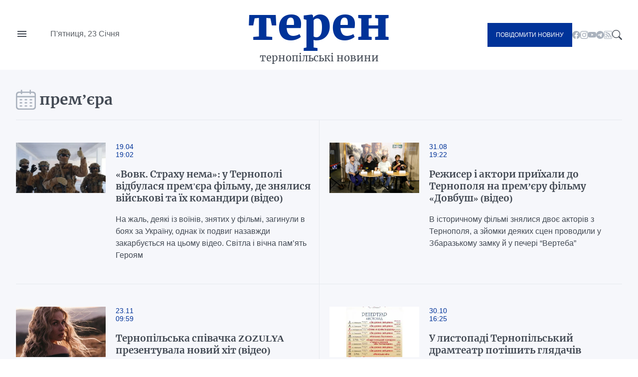

--- FILE ---
content_type: text/html; charset=UTF-8
request_url: https://teren.in.ua/news/prem-yera/
body_size: 15742
content:
 <!DOCTYPE html>
<html lang="uk">
<head>
    <meta charset="UTF-8">
    <meta http-equiv="X-UA-Compatible" content="IE=edge">
    <meta name="viewport" content="width=device-width, initial-scale=1.0">

    <title>прем’єра — Терен</title>
<meta name="description" content="Основні події категорії з позначкою прем’єра на сайті Терен">
<link rel="canonical" href="https://teren.in.ua/news/prem-yera/" />
<meta name="generator" content="chaker's News Engine (ova.in.ua)" />
<meta property="og:title" content="прем’єра" />
<meta property="og:type" content="website" />
<meta property="og:url" content="https://teren.in.ua/news/prem-yera/" />
<meta property="og:image" content="https://teren.in.ua/tpl/images/fb-logo.jpg?v=teren" />
<meta property="og:description" content="Основні події категорії з позначкою прем’єра на сайті Терен" />
<meta property="og:locale" content="uk_UA" />
<meta property="og:site_name" content="Терен" />

    
    <link rel="apple-touch-icon" sizes="76x76" href="/tpl/images/icons/apple-touch-icon.png">
    <link rel="icon" type="image/png" sizes="32x32" href="/tpl/images/icons/favicon-32x32.png">
    <link rel="icon" type="image/png" sizes="16x16" href="/tpl/images/icons/favicon-16x16.png">
    <link rel="manifest" href="/tpl/images/icons/site.webmanifest">
    <link rel="mask-icon" href="/tpl/images/icons/safari-pinned-tab.svg" color="#5bbad5">
    <link rel="shortcut icon" href="/tpl/images/icons/favicon.ico?v=teren">
    <meta name="msapplication-TileColor" content="#da532c">
    <meta name="msapplication-config" content="/tpl/images/icons/browserconfig.xml">
    <meta name="theme-color" content="#ffffff">


    
<script>
            document.addEventListener('DOMContentLoaded', () => {
                setTimeout(initGTM, 3500);
            });
            document.addEventListener('scroll', initGTMOnEvent);
            document.addEventListener('mousemove', initGTMOnEvent);
            document.addEventListener('touchstart', initGTMOnEvent);
            function initGTMOnEvent(event) {
                initGTM();
                event.currentTarget.removeEventListener(event.type, initGTMOnEvent); // remove the event listener that got triggered
            }
            function gtag(){dataLayer.push(arguments);}
            function initGTM() {
                if (window.gtmDidInit) {
                    return false;
                }
                window.gtmDidInit = true; // flag to ensure script does not get added to DOM more than once.
                const script = document.createElement('script');
                script.type = 'text/javascript';
                script.async = true;
                script.onload = () => {
                    gtag('js', new Date());
                    gtag('config', 'G-05GQ2QHZTS');
                }; // this part ensures PageViews is always tracked
                script.src = 'https://www.googletagmanager.com/gtag/js?id=G-05GQ2QHZTS';
                document.head.appendChild(script);
            }
        </script>
    

    
    
                
    <link rel="preconnect" href="https://fonts.googleapis.com/" />
    <link rel="preconnect" href="https://fonts.gstatic.com/" />
    <link rel="preconnect" href="https://fonts.gstatic.com/" crossorigin />
            <link rel="stylesheet" href="/tpl/duncan/dist/style.css?v1664361540">
    
    <style>
        [style*="--aspect-ratio"] > :first-child
        {
            width: 100%;
        }

        [style*="--aspect-ratio"] > img
        {
            height: auto;
        }

        @supports (--custom:property)
        {
            [style*="--aspect-ratio"]
            {
                position: relative;
            }

            [style*="--aspect-ratio"]::before
            {
                content: '';
                display: block;
                padding-bottom: calc(100% / (var(--aspect-ratio)));
            }

            [style*="--aspect-ratio"] > :first-child
            {
                position: absolute;
                top: 0;
                left: 0;
                height: 100%;
            }
        }

        .video-link
        {
            background-size: cover;
            background-position: center;
            cursor: pointer;
        }

        .video-link.video-open-inline-rendered::after
        {
            display: none;
        }

        .video-link::after
        {
            content: '';
            display: inline-block;
            background-image: url("data:image/svg+xml, %3Csvg viewBox='0 -77 512.00213 512' xmlns='http://www.w3.org/2000/svg'%3E%3Cpath d='m501.453125 56.09375c-5.902344-21.933594-23.195313-39.222656-45.125-45.128906-40.066406-10.964844-200.332031-10.964844-200.332031-10.964844s-160.261719 0-200.328125 10.546875c-21.507813 5.902344-39.222657 23.617187-45.125 45.546875-10.542969 40.0625-10.542969 123.148438-10.542969 123.148438s0 83.503906 10.542969 123.148437c5.90625 21.929687 23.195312 39.222656 45.128906 45.128906 40.484375 10.964844 200.328125 10.964844 200.328125 10.964844s160.261719 0 200.328125-10.546875c21.933594-5.902344 39.222656-23.195312 45.128906-45.125 10.542969-40.066406 10.542969-123.148438 10.542969-123.148438s.421875-83.507812-10.546875-123.570312zm0 0' fill='%23f00'/%3E%3Cpath d='m204.96875 256 133.269531-76.757812-133.269531-76.757813zm0 0' fill='%23fff'/%3E%3C/svg%3E");
            width: 64px;
            height: 64px;
            position: absolute;
            z-index: 2;
            transition: .5s;
            top: calc(50% - 32px);
            left: calc(50% - 32px);
        }

        .video-link:hover::after
        {
            background-image: url("data:image/svg+xml, %3Csvg viewBox='0 -77 512.00213 512' xmlns='http://www.w3.org/2000/svg'%3E%3Cpath d='m501.453125 56.09375c-5.902344-21.933594-23.195313-39.222656-45.125-45.128906-40.066406-10.964844-200.332031-10.964844-200.332031-10.964844s-160.261719 0-200.328125 10.546875c-21.507813 5.902344-39.222657 23.617187-45.125 45.546875-10.542969 40.0625-10.542969 123.148438-10.542969 123.148438s0 83.503906 10.542969 123.148437c5.90625 21.929687 23.195312 39.222656 45.128906 45.128906 40.484375 10.964844 200.328125 10.964844 200.328125 10.964844s160.261719 0 200.328125-10.546875c21.933594-5.902344 39.222656-23.195312 45.128906-45.125 10.542969-40.066406 10.542969-123.148438 10.542969-123.148438s.421875-83.507812-10.546875-123.570312zm0 0' fill='%23fff'/%3E%3Cpath d='m204.96875 256 133.269531-76.757812-133.269531-76.757813zm0 0' fill='%23f00'/%3E%3C/svg%3E");
        }
    </style>

</head>
<body>

<nav id="nav">
    <ul>
        <li><a href="/category/important/">Важливо</a></li><li><a href="/category/misto/">Місто</a></li><li><a href="/flag/people/">Люди</a></li><li><a href="/category/war/">Війна</a></li><li><a href="/category/society/">Суспільство</a></li><li><a href="/category/economy/">Гроші</a></li><li><a href="/category/criminal/">Кримінал</a></li><li><a href="/category/emergencies/">Надзвичайні події</a></li><li><a href="/category/health/">Здоров'я</a></li><li><a href="/category/osvita/">Освіта</a></li><li><a href="/category/dovkillya/">Довкілля</a></li><li><a href="/category/agro/">Агро</a></li><li><a href="/category/kultura/">Культура</a></li><li><a href="/category/sport/">Спорт</a></li><li><a href="/category/polytics/">Політика</a></li><li><a href="/category/pogoda/">Погода</a></li><li><a href="/category/dumka-ternopolyan/">Думка тернополян</a></li><li><a href="/flag/topinfo/">Цікаво</a></li><li><a href="/category/socmerezhi/">Соцмережі</a></li><li><a href="/category/partnerski-proekty/">Реклама</a></li>
        <li class="hr"></li>
        <li><a href="/page/pro-nas/">Про нас</a></li><li><a href="/page/rozmisenna-reklami/">Розміщення реклами</a></li><li><a href="/archive/">Архів новин</a></li>
    </ul>

    <aside>

        <form action="/search.php">
            <input type="search" name="q" placeholder="Шукати" id="nav-search-input" aria-label="Пошукова фраза">
            <button aria-label="Пошук">
                <svg viewBox='0 0 16 16'><path d='M11.742 10.344a6.5 6.5 0 1 0-1.397 1.398h-.001c.03.04.062.078.098.115l3.85 3.85a1 1 0 0 0 1.415-1.414l-3.85-3.85a1.007 1.007 0 0 0-.115-.1zM12 6.5a5.5 5.5 0 1 1-11 0 5.5 5.5 0 0 1 11 0z'/></svg>
            </button>
        </form>

        <div class="send-post">
            <span>Повідомити новину</span>
        </div>

        <a href="tel:+380684276800" title="Дзвінок">+380684276800</a>

        <a href="mailto://office@teren.in.ua" title="Надіслати імейл">office@teren.in.ua</a>

        <ul class="social">
    <li><a href="https://www.facebook.com/teren.in.ua" class="facebook" title="facebook"></a></li>
    <li><a href="https://www.instagram.com/teren_news/" class="instagram" title="instagram"></a></li>
    <li><a href="https://www.youtube.com/c/%D0%A2%D0%B5%D1%80%D0%BD%D0%BE%D0%BF%D1%96%D0%BB%D1%8C%D1%81%D1%8C%D0%BA%D1%96%D0%B5%D0%BA%D1%81%D0%BF%D1%80%D0%B5%D1%81%D0%BD%D0%BE%D0%B2%D0%B8%D0%BD%D0%B8%D0%A2%D0%95%D0%A0%D0%95%D0%9D" class="youtube" title="youtube"></a></li>
    <li><a href="https://t.me/+jwp4d5TI4101ODc6" class="telegram" title="telegram"></a></li>
    <li><a href="/rss/news.rss" class="rss" title="rss"></a></li>
</ul>
    </aside>

</nav>
<!-- Випадачка -->

<div id="send-post">
    <form action="/contact.php?act=send" method="post">
        <input type="text" name="name" placeholder="Ім'я" aria-label="Прізвище та Ім'я">
        <input type="email" name="ymail" placeholder="Телефон" aria-label="Телефон">
        <textarea placeholder="Новина" name="message" aria-label="Дані" required minlength="10"></textarea>
        <input type="email" name="email" placeholder="Телефон" aria-label="Телефон">
        <script>document.querySelector('[name="email"]').style.display = 'none'</script>


        <button>Надіслати</button>
    </form>
</div>
<!-- Випадачка справа (надіслати новину) -->

<div class="wrapper">
    <header id="header">

        <div id="header-left">
            <div id="nav-button" class="desktop"></div>
            <time class="desktop">П'ятниця, 23 Січня</time>
            <time class="mobile">П'я, 23 Січ</time>
        </div>
        <div id="logo">
            <a href="/" title="Терен: тернопільські новини">
                Терен
            </a>
            <span>тернопільські новини</span>
        </div>
        <div id="header-right">
            <div class="send-post">
                <span>Повідомити новину</span>
            </div>

            <ul class="social">
    <li><a href="https://www.facebook.com/teren.in.ua" class="facebook" title="facebook"></a></li>
    <li><a href="https://www.instagram.com/teren_news/" class="instagram" title="instagram"></a></li>
    <li><a href="https://www.youtube.com/c/%D0%A2%D0%B5%D1%80%D0%BD%D0%BE%D0%BF%D1%96%D0%BB%D1%8C%D1%81%D1%8C%D0%BA%D1%96%D0%B5%D0%BA%D1%81%D0%BF%D1%80%D0%B5%D1%81%D0%BD%D0%BE%D0%B2%D0%B8%D0%BD%D0%B8%D0%A2%D0%95%D0%A0%D0%95%D0%9D" class="youtube" title="youtube"></a></li>
    <li><a href="https://t.me/+jwp4d5TI4101ODc6" class="telegram" title="telegram"></a></li>
    <li><a href="/rss/news.rss" class="rss" title="rss"></a></li>
</ul>

            <div id="search-button" class="desktop"></div>
        </div>

    </header>
</div>
<!-- header -->
<!-- [BODY START] -->

<section class="bg-gray">
	<div class="wrapper">
		<h1 class="title calendar">
			прем’єра		</h1>

		<div class="list">
						<article class="article">
				<a href="/news/vovk.-strahu-nema-u-ternopoli-vidbulasya-prem-iera-filmu-de-znyalisya-viyskovi-ta-yih-komandiri-video_402738.html" title="«Вовк. Страху нема»: у Тернополі відбулася прем'єра фільму, де знялися військові та їх командири (відео)">
					<div class="picture">
						<picture><source srcset="/uploads/media/cb/fd/cbfdeeed6a6a0f6d930975b8d07e520f_w320.avif" media="(max-width: 370px)" type="image/avif" /><source srcset="/uploads/media/cb/fd/cbfdeeed6a6a0f6d930975b8d07e520f_w640.avif" media="(max-width: 690px)" type="image/avif" /><source srcset="/uploads/media/cb/fd/cbfdeeed6a6a0f6d930975b8d07e520f_w960.avif" media="(max-width: 1010px)" type="image/avif" /><source srcset="/uploads/media/cb/fd/cbfdeeed6a6a0f6d930975b8d07e520f_w320.webp" media="(max-width: 370px)" type="image/webp" /><source srcset="/uploads/media/cb/fd/cbfdeeed6a6a0f6d930975b8d07e520f_w640.webp" media="(max-width: 690px)" type="image/webp" /><source srcset="/uploads/media/cb/fd/cbfdeeed6a6a0f6d930975b8d07e520f_w960.webp" media="(max-width: 1010px)" type="image/webp" /><source srcset="/uploads/media/cb/fd/cbfdeeed6a6a0f6d930975b8d07e520f_w320.jpg" media="(max-width: 370px)" type="image/jpeg" /><source srcset="/uploads/media/cb/fd/cbfdeeed6a6a0f6d930975b8d07e520f_w640.jpg" media="(max-width: 690px)" type="image/jpeg" /><source srcset="/uploads/media/cb/fd/cbfdeeed6a6a0f6d930975b8d07e520f_w960.jpg" media="(max-width: 1010px)" type="image/jpeg" /><source srcset="/uploads/media/cb/fd/cbfdeeed6a6a0f6d930975b8d07e520f_w960.avif" type="image/avif" /><source srcset="/uploads/media/cb/fd/cbfdeeed6a6a0f6d930975b8d07e520f_w960.webp" type="image/webp" /><source srcset="/uploads/media/cb/fd/cbfdeeed6a6a0f6d930975b8d07e520f_w960.jpg" type="image/jpeg" /><img src="/uploads/media/cb/fd/cbfdeeed6a6a0f6d930975b8d07e520f_w960.jpg" alt="" data-thumb="/uploads/media/cb/fd/cbfdeeed6a6a0f6d930975b8d07e520f_orig_thumb.jpg" loading="lazy" data-width="1080" data-height="482" data-aspect-ratio="2.24"/></picture>					</div>
				</a>

				<div class="article-data">
					<div class="service"><time datetime="2024-04-19 19:02">19.04<br />19:02</time></div>

					<h1>
						<a href="/news/vovk.-strahu-nema-u-ternopoli-vidbulasya-prem-iera-filmu-de-znyalisya-viyskovi-ta-yih-komandiri-video_402738.html" title="«Вовк. Страху нема»: у Тернополі відбулася прем'єра фільму, де знялися військові та їх командири (відео)"
							>«Вовк. Страху нема»: у Тернополі відбулася прем'єра фільму, де знялися військові та їх командири (відео)</a
						>
					</h1>
										<p>На жаль, деякі із воїнів, знятих у фільмі, загинули в боях за Україну, однак їх подвиг назавжди закарбується на цьому відео. Світла і вічна пам’ять Героям</p>
									</div>
			</article>

						<article class="article">
				<a href="/news/rezhiser-i-aktori-priyihali-do-ternopolya-na-prem-ieru-filmu-dovbush-video_398775.html" title="Режисер і актори приїхали до Тернополя на прем’єру фільму «Довбуш» (відео) ">
					<div class="picture">
						<picture><source srcset="/uploads/media/3f/d1/3fd11a5b3fc515fbf9fa040d9a11727a_w320.avif" media="(max-width: 370px)" type="image/avif" /><source srcset="/uploads/media/3f/d1/3fd11a5b3fc515fbf9fa040d9a11727a_w640.avif" media="(max-width: 690px)" type="image/avif" /><source srcset="/uploads/media/3f/d1/3fd11a5b3fc515fbf9fa040d9a11727a_w960.avif" media="(max-width: 1010px)" type="image/avif" /><source srcset="/uploads/media/3f/d1/3fd11a5b3fc515fbf9fa040d9a11727a_w320.webp" media="(max-width: 370px)" type="image/webp" /><source srcset="/uploads/media/3f/d1/3fd11a5b3fc515fbf9fa040d9a11727a_w640.webp" media="(max-width: 690px)" type="image/webp" /><source srcset="/uploads/media/3f/d1/3fd11a5b3fc515fbf9fa040d9a11727a_w960.webp" media="(max-width: 1010px)" type="image/webp" /><source srcset="/uploads/media/3f/d1/3fd11a5b3fc515fbf9fa040d9a11727a_w1280.webp" media="(max-width: 1330px)" type="image/webp" /><source srcset="/uploads/media/3f/d1/3fd11a5b3fc515fbf9fa040d9a11727a_w1600.webp" media="(max-width: 1650px)" type="image/webp" /><source srcset="/uploads/media/3f/d1/3fd11a5b3fc515fbf9fa040d9a11727a_w1920.webp" media="(max-width: 1970px)" type="image/webp" /><source srcset="/uploads/media/3f/d1/3fd11a5b3fc515fbf9fa040d9a11727a_w320.jpg" media="(max-width: 370px)" type="image/jpeg" /><source srcset="/uploads/media/3f/d1/3fd11a5b3fc515fbf9fa040d9a11727a_w640.jpg" media="(max-width: 690px)" type="image/jpeg" /><source srcset="/uploads/media/3f/d1/3fd11a5b3fc515fbf9fa040d9a11727a_w960.jpg" media="(max-width: 1010px)" type="image/jpeg" /><source srcset="/uploads/media/3f/d1/3fd11a5b3fc515fbf9fa040d9a11727a_w1280.jpg" media="(max-width: 1330px)" type="image/jpeg" /><source srcset="/uploads/media/3f/d1/3fd11a5b3fc515fbf9fa040d9a11727a_w1600.jpg" media="(max-width: 1650px)" type="image/jpeg" /><source srcset="/uploads/media/3f/d1/3fd11a5b3fc515fbf9fa040d9a11727a_w1920.jpg" media="(max-width: 1970px)" type="image/jpeg" /><source srcset="/uploads/media/3f/d1/3fd11a5b3fc515fbf9fa040d9a11727a_w960.avif" type="image/avif" /><source srcset="/uploads/media/3f/d1/3fd11a5b3fc515fbf9fa040d9a11727a_w1920.webp" type="image/webp" /><source srcset="/uploads/media/3f/d1/3fd11a5b3fc515fbf9fa040d9a11727a_w1920.jpg" type="image/jpeg" /><img src="/uploads/media/3f/d1/3fd11a5b3fc515fbf9fa040d9a11727a_w1920.jpg" alt="" data-thumb="/uploads/media/3f/d1/3fd11a5b3fc515fbf9fa040d9a11727a_orig_thumb.jpg" loading="lazy" data-width="1920" data-height="1080" data-aspect-ratio="1.78"/></picture>					</div>
				</a>

				<div class="article-data">
					<div class="service"><time datetime="2023-08-31 19:22">31.08<br />19:22</time></div>

					<h1>
						<a href="/news/rezhiser-i-aktori-priyihali-do-ternopolya-na-prem-ieru-filmu-dovbush-video_398775.html" title="Режисер і актори приїхали до Тернополя на прем’єру фільму «Довбуш» (відео) "
							>Режисер і актори приїхали до Тернополя на прем’єру фільму «Довбуш» (відео) </a
						>
					</h1>
										<p>В історичному фільмі знялися двоє акторів з Тернополя, а зйомки деяких сцен проводили у Збаразькому замку й у печері “Вертеба”</p>
									</div>
			</article>

						<article class="article">
				<a href="/news/ternopilska-spivachka-prezentuvala-novyj-hit-video_379125.html" title="Тернопільська співачка ZOZULYA презентувала новий хіт (відео)">
					<div class="picture">
						<picture><source srcset="/uploads/media/2f/19/2f195fe106b52740c8bf10ed02e1d98e_w320.avif" media="(max-width: 370px)" type="image/avif" /><source srcset="/uploads/media/2f/19/2f195fe106b52740c8bf10ed02e1d98e_w640.avif" media="(max-width: 690px)" type="image/avif" /><source srcset="/uploads/media/2f/19/2f195fe106b52740c8bf10ed02e1d98e_w320.webp" media="(max-width: 370px)" type="image/webp" /><source srcset="/uploads/media/2f/19/2f195fe106b52740c8bf10ed02e1d98e_w640.webp" media="(max-width: 690px)" type="image/webp" /><source srcset="/uploads/media/2f/19/2f195fe106b52740c8bf10ed02e1d98e_w320.jpg" media="(max-width: 370px)" type="image/jpeg" /><source srcset="/uploads/media/2f/19/2f195fe106b52740c8bf10ed02e1d98e_w640.jpg" media="(max-width: 690px)" type="image/jpeg" /><source srcset="/uploads/media/2f/19/2f195fe106b52740c8bf10ed02e1d98e_w640.avif" type="image/avif" /><source srcset="/uploads/media/2f/19/2f195fe106b52740c8bf10ed02e1d98e_w640.webp" type="image/webp" /><source srcset="/uploads/media/2f/19/2f195fe106b52740c8bf10ed02e1d98e_w640.jpg" type="image/jpeg" /><img src="/uploads/media/2f/19/2f195fe106b52740c8bf10ed02e1d98e_w640.jpg" alt="photo_2021-11-21_12-07-56 (Copy)" data-thumb="/uploads/media/2f/19/2f195fe106b52740c8bf10ed02e1d98e_orig_thumb.jpg" loading="lazy" data-width="720" data-height="575" data-aspect-ratio="1.25"/></picture>					</div>
				</a>

				<div class="article-data">
					<div class="service"><time datetime="2021-11-23 09:59">23.11<br />09:59</time></div>

					<h1>
						<a href="/news/ternopilska-spivachka-prezentuvala-novyj-hit-video_379125.html" title="Тернопільська співачка ZOZULYA презентувала новий хіт (відео)"
							>Тернопільська співачка ZOZULYA презентувала новий хіт (відео)</a
						>
					</h1>
									</div>
			</article>

						<article class="article">
				<a href="/news/u-lystopadi-ternopilskyj-dramteatr-potishyt-glyadachiv-prem-yeramy_375336.html" title="У листопаді Тернопільський драмтеатр потішить глядачів прем'єрами">
					<div class="picture">
						<picture><source srcset="/uploads/media/ed/75/ed753fd26eb5aa58a57d4739cf4d8de8_w320.avif" media="(max-width: 370px)" type="image/avif" /><source srcset="/uploads/media/ed/75/ed753fd26eb5aa58a57d4739cf4d8de8_w320.webp" media="(max-width: 370px)" type="image/webp" /><source srcset="/uploads/media/ed/75/ed753fd26eb5aa58a57d4739cf4d8de8_w320.jpg" media="(max-width: 370px)" type="image/jpeg" /><source srcset="/uploads/media/ed/75/ed753fd26eb5aa58a57d4739cf4d8de8_w320.avif" type="image/avif" /><source srcset="/uploads/media/ed/75/ed753fd26eb5aa58a57d4739cf4d8de8_w320.webp" type="image/webp" /><source srcset="/uploads/media/ed/75/ed753fd26eb5aa58a57d4739cf4d8de8_w320.jpg" type="image/jpeg" /><img src="/uploads/media/ed/75/ed753fd26eb5aa58a57d4739cf4d8de8_w320.jpg" alt="249937011_3966165733484877_8464320501748209967_n" data-thumb="/uploads/media/ed/75/ed753fd26eb5aa58a57d4739cf4d8de8_orig_thumb.jpg" loading="lazy" data-width="526" data-height="526" data-aspect-ratio="1"/></picture>					</div>
				</a>

				<div class="article-data">
					<div class="service"><time datetime="2021-10-30 16:25">30.10<br />16:25</time></div>

					<h1>
						<a href="/news/u-lystopadi-ternopilskyj-dramteatr-potishyt-glyadachiv-prem-yeramy_375336.html" title="У листопаді Тернопільський драмтеатр потішить глядачів прем'єрами"
							>У листопаді Тернопільський драмтеатр потішить глядачів прем'єрами</a
						>
					</h1>
									</div>
			</article>

						<article class="article">
				<a href="/news/na-ternopilshhyni-prezentuyut-film-pro-mistsevu-zhytelku-ta-upa_371528.html" title="На Тернопільщині презентують фільм про місцеву жительку та УПА">
					<div class="picture">
						<picture><source srcset="/uploads/media/91/02/9102d894982e9790a0ffab2554d18cc5_w320.avif" media="(max-width: 370px)" type="image/avif" /><source srcset="/uploads/media/91/02/9102d894982e9790a0ffab2554d18cc5_w640.avif" media="(max-width: 690px)" type="image/avif" /><source srcset="/uploads/media/91/02/9102d894982e9790a0ffab2554d18cc5_w320.webp" media="(max-width: 370px)" type="image/webp" /><source srcset="/uploads/media/91/02/9102d894982e9790a0ffab2554d18cc5_w640.webp" media="(max-width: 690px)" type="image/webp" /><source srcset="/uploads/media/91/02/9102d894982e9790a0ffab2554d18cc5_w320.jpg" media="(max-width: 370px)" type="image/jpeg" /><source srcset="/uploads/media/91/02/9102d894982e9790a0ffab2554d18cc5_w640.jpg" media="(max-width: 690px)" type="image/jpeg" /><source srcset="/uploads/media/91/02/9102d894982e9790a0ffab2554d18cc5_w640.avif" type="image/avif" /><source srcset="/uploads/media/91/02/9102d894982e9790a0ffab2554d18cc5_w640.webp" type="image/webp" /><source srcset="/uploads/media/91/02/9102d894982e9790a0ffab2554d18cc5_w640.jpg" type="image/jpeg" /><img src="/uploads/media/91/02/9102d894982e9790a0ffab2554d18cc5_w640.jpg" alt="image (1)" data-thumb="/uploads/media/91/02/9102d894982e9790a0ffab2554d18cc5_orig_thumb.jpg" loading="lazy" data-width="707" data-height="1024" data-aspect-ratio="0.69"/></picture>					</div>
				</a>

				<div class="article-data">
					<div class="service"><time datetime="2021-10-11 10:25">11.10<br />10:25</time></div>

					<h1>
						<a href="/news/na-ternopilshhyni-prezentuyut-film-pro-mistsevu-zhytelku-ta-upa_371528.html" title="На Тернопільщині презентують фільм про місцеву жительку та УПА"
							>На Тернопільщині презентують фільм про місцеву жительку та УПА</a
						>
					</h1>
									</div>
			</article>

						<article class="article">
				<a href="/news/ternopolyany-zmozhut-vidvidaty-prem-yeru-opery-natalka-poltavka_367224.html" title="Тернополяни зможуть відвідати прем’єру опери «Наталка Полтавка»">
					<div class="picture">
						<picture><source srcset="/uploads/media/ba/be/babe6982a738828c108e973d2e6f2682_w320.avif" media="(max-width: 370px)" type="image/avif" /><source srcset="/uploads/media/ba/be/babe6982a738828c108e973d2e6f2682_w320.webp" media="(max-width: 370px)" type="image/webp" /><source srcset="/uploads/media/ba/be/babe6982a738828c108e973d2e6f2682_w320.jpg" media="(max-width: 370px)" type="image/jpeg" /><source srcset="/uploads/media/ba/be/babe6982a738828c108e973d2e6f2682_w320.avif" type="image/avif" /><source srcset="/uploads/media/ba/be/babe6982a738828c108e973d2e6f2682_w320.webp" type="image/webp" /><source srcset="/uploads/media/ba/be/babe6982a738828c108e973d2e6f2682_w320.jpg" type="image/jpeg" /><img src="/uploads/media/ba/be/babe6982a738828c108e973d2e6f2682_w320.jpg" alt="242227100_4752753958076301_9114034160861555823_n" data-thumb="/uploads/media/ba/be/babe6982a738828c108e973d2e6f2682_orig_thumb.jpg" loading="lazy" data-width="509" data-height="720" data-aspect-ratio="0.71"/></picture>					</div>
				</a>

				<div class="article-data">
					<div class="service"><time datetime="2021-09-17 14:40">17.09<br />14:40</time></div>

					<h1>
						<a href="/news/ternopolyany-zmozhut-vidvidaty-prem-yeru-opery-natalka-poltavka_367224.html" title="Тернополяни зможуть відвідати прем’єру опери «Наталка Полтавка»"
							>Тернополяни зможуть відвідати прем’єру опери «Наталка Полтавка»</a
						>
					</h1>
									</div>
			</article>

						<article class="article">
				<a href="/news/teatralnyj-sezon-u-ternopoli-rozpochaly-z-anshlagu_365704.html" title="Театральний сезон у Тернополі розпочали з аншлагу">
					<div class="picture">
						<picture><source srcset="/uploads/media/66/85/6685080751d63391240624685b755ce7_w320.avif" media="(max-width: 370px)" type="image/avif" /><source srcset="/uploads/media/66/85/6685080751d63391240624685b755ce7_w640.avif" media="(max-width: 690px)" type="image/avif" /><source srcset="/uploads/media/66/85/6685080751d63391240624685b755ce7_w960.avif" media="(max-width: 1010px)" type="image/avif" /><source srcset="/uploads/media/66/85/6685080751d63391240624685b755ce7_w320.webp" media="(max-width: 370px)" type="image/webp" /><source srcset="/uploads/media/66/85/6685080751d63391240624685b755ce7_w640.webp" media="(max-width: 690px)" type="image/webp" /><source srcset="/uploads/media/66/85/6685080751d63391240624685b755ce7_w960.webp" media="(max-width: 1010px)" type="image/webp" /><source srcset="/uploads/media/66/85/6685080751d63391240624685b755ce7_w320.jpg" media="(max-width: 370px)" type="image/jpeg" /><source srcset="/uploads/media/66/85/6685080751d63391240624685b755ce7_w640.jpg" media="(max-width: 690px)" type="image/jpeg" /><source srcset="/uploads/media/66/85/6685080751d63391240624685b755ce7_w960.jpg" media="(max-width: 1010px)" type="image/jpeg" /><source srcset="/uploads/media/66/85/6685080751d63391240624685b755ce7_w960.avif" type="image/avif" /><source srcset="/uploads/media/66/85/6685080751d63391240624685b755ce7_w960.webp" type="image/webp" /><source srcset="/uploads/media/66/85/6685080751d63391240624685b755ce7_w960.jpg" type="image/jpeg" /><img src="/uploads/media/66/85/6685080751d63391240624685b755ce7_w960.jpg" alt="DPP_0072 (Copy)" data-thumb="/uploads/media/66/85/6685080751d63391240624685b755ce7_orig_thumb.jpg" loading="lazy" data-width="1024" data-height="683" data-aspect-ratio="1.5"/></picture>					</div>
				</a>

				<div class="article-data">
					<div class="service"><time datetime="2021-09-08 18:42">08.09<br />18:42</time></div>

					<h1>
						<a href="/news/teatralnyj-sezon-u-ternopoli-rozpochaly-z-anshlagu_365704.html" title="Театральний сезон у Тернополі розпочали з аншлагу"
							>Театральний сезон у Тернополі розпочали з аншлагу</a
						>
					</h1>
									</div>
			</article>

						<article class="article">
				<a href="/news/narechena-na-zamovlennya-zibrala-anshag-u-silskomu-teatri_365409.html" title="«Наречена на замовлення» зібрала аншаг у сільському театрі на Тернопільщині (фото)">
					<div class="picture">
						<picture><source srcset="/uploads/media/d9/0f/d90f08eb58d5992cf4ef8766bd22800a_w320.avif" media="(max-width: 370px)" type="image/avif" /><source srcset="/uploads/media/d9/0f/d90f08eb58d5992cf4ef8766bd22800a_w640.avif" media="(max-width: 690px)" type="image/avif" /><source srcset="/uploads/media/d9/0f/d90f08eb58d5992cf4ef8766bd22800a_w960.avif" media="(max-width: 1010px)" type="image/avif" /><source srcset="/uploads/media/d9/0f/d90f08eb58d5992cf4ef8766bd22800a_w320.webp" media="(max-width: 370px)" type="image/webp" /><source srcset="/uploads/media/d9/0f/d90f08eb58d5992cf4ef8766bd22800a_w640.webp" media="(max-width: 690px)" type="image/webp" /><source srcset="/uploads/media/d9/0f/d90f08eb58d5992cf4ef8766bd22800a_w960.webp" media="(max-width: 1010px)" type="image/webp" /><source srcset="/uploads/media/d9/0f/d90f08eb58d5992cf4ef8766bd22800a_w1280.webp" media="(max-width: 1330px)" type="image/webp" /><source srcset="/uploads/media/d9/0f/d90f08eb58d5992cf4ef8766bd22800a_w320.jpg" media="(max-width: 370px)" type="image/jpeg" /><source srcset="/uploads/media/d9/0f/d90f08eb58d5992cf4ef8766bd22800a_w640.jpg" media="(max-width: 690px)" type="image/jpeg" /><source srcset="/uploads/media/d9/0f/d90f08eb58d5992cf4ef8766bd22800a_w960.jpg" media="(max-width: 1010px)" type="image/jpeg" /><source srcset="/uploads/media/d9/0f/d90f08eb58d5992cf4ef8766bd22800a_w1280.jpg" media="(max-width: 1330px)" type="image/jpeg" /><source srcset="/uploads/media/d9/0f/d90f08eb58d5992cf4ef8766bd22800a_w960.avif" type="image/avif" /><source srcset="/uploads/media/d9/0f/d90f08eb58d5992cf4ef8766bd22800a_w1280.webp" type="image/webp" /><source srcset="/uploads/media/d9/0f/d90f08eb58d5992cf4ef8766bd22800a_w1280.jpg" type="image/jpeg" /><img src="/uploads/media/d9/0f/d90f08eb58d5992cf4ef8766bd22800a_w1280.jpg" alt="241576321_913744965879589_3170788395395815708_n" data-thumb="/uploads/media/d9/0f/d90f08eb58d5992cf4ef8766bd22800a_orig_thumb.jpg" loading="lazy" data-width="1280" data-height="960" data-aspect-ratio="1.33"/></picture>					</div>
				</a>

				<div class="article-data">
					<div class="service"><time datetime="2021-09-06 21:03">06.09<br />21:03</time></div>

					<h1>
						<a href="/news/narechena-na-zamovlennya-zibrala-anshag-u-silskomu-teatri_365409.html" title="«Наречена на замовлення» зібрала аншаг у сільському театрі на Тернопільщині (фото)"
							>«Наречена на замовлення» зібрала аншаг у сільському театрі на Тернопільщині (фото)</a
						>
					</h1>
									</div>
			</article>

						<article class="article">
				<a href="/news/vpershe-pisnya-vypusknyj-u-fajnomu-prozvuchala-u-ternopoli-foto_354640.html" title="Вперше пісня «Випускний у Файному» прозвучала на святі «Випускник-2021» у Тернополі (фото)">
					<div class="picture">
						<picture><source srcset="/uploads/media/dd/41/dd41ccf6eyz4039c9fdab1e14bb87e53_w320.avif" media="(max-width: 370px)" type="image/avif" /><source srcset="/uploads/media/dd/41/dd41ccf6eyz4039c9fdab1e14bb87e53_w640.avif" media="(max-width: 690px)" type="image/avif" /><source srcset="/uploads/media/dd/41/dd41ccf6eyz4039c9fdab1e14bb87e53_w960.avif" media="(max-width: 1010px)" type="image/avif" /><source srcset="/uploads/media/dd/41/dd41ccf6eyz4039c9fdab1e14bb87e53_w320.webp" media="(max-width: 370px)" type="image/webp" /><source srcset="/uploads/media/dd/41/dd41ccf6eyz4039c9fdab1e14bb87e53_w640.webp" media="(max-width: 690px)" type="image/webp" /><source srcset="/uploads/media/dd/41/dd41ccf6eyz4039c9fdab1e14bb87e53_w960.webp" media="(max-width: 1010px)" type="image/webp" /><source srcset="/uploads/media/dd/41/dd41ccf6eyz4039c9fdab1e14bb87e53_w320.jpg" media="(max-width: 370px)" type="image/jpeg" /><source srcset="/uploads/media/dd/41/dd41ccf6eyz4039c9fdab1e14bb87e53_w640.jpg" media="(max-width: 690px)" type="image/jpeg" /><source srcset="/uploads/media/dd/41/dd41ccf6eyz4039c9fdab1e14bb87e53_w960.jpg" media="(max-width: 1010px)" type="image/jpeg" /><source srcset="/uploads/media/dd/41/dd41ccf6eyz4039c9fdab1e14bb87e53_w960.avif" type="image/avif" /><source srcset="/uploads/media/dd/41/dd41ccf6eyz4039c9fdab1e14bb87e53_w960.webp" type="image/webp" /><source srcset="/uploads/media/dd/41/dd41ccf6eyz4039c9fdab1e14bb87e53_w960.jpg" type="image/jpeg" /><img src="/uploads/media/dd/41/dd41ccf6eyz4039c9fdab1e14bb87e53_w960.jpg" alt="IMG_1879" data-thumb="/uploads/media/dd/41/dd41ccf6eyz4039c9fdab1e14bb87e53_orig_thumb.jpg" loading="lazy" data-width="1024" data-height="487" data-aspect-ratio="2.1"/></picture>					</div>
				</a>

				<div class="article-data">
					<div class="service"><time datetime="2021-07-04 15:20">04.07<br />15:20</time></div>

					<h1>
						<a href="/news/vpershe-pisnya-vypusknyj-u-fajnomu-prozvuchala-u-ternopoli-foto_354640.html" title="Вперше пісня «Випускний у Файному» прозвучала на святі «Випускник-2021» у Тернополі (фото)"
							>Вперше пісня «Випускний у Файному» прозвучала на святі «Випускник-2021» у Тернополі (фото)</a
						>
					</h1>
									</div>
			</article>

						<article class="article">
				<a href="/news/hytr5678uihytr5678uytr5678_341401.html" title="У Чорткові відновили театр ім. Карабіневича: 24 квітня – прем’єра">
					<div class="picture">
						<picture><source srcset="/uploads/media/1b/ec/1bec8ea6932c1772058d336ea5d2fd38_w320.avif" media="(max-width: 370px)" type="image/avif" /><source srcset="/uploads/media/1b/ec/1bec8ea6932c1772058d336ea5d2fd38_w640.avif" media="(max-width: 690px)" type="image/avif" /><source srcset="/uploads/media/1b/ec/1bec8ea6932c1772058d336ea5d2fd38_w960.avif" media="(max-width: 1010px)" type="image/avif" /><source srcset="/uploads/media/1b/ec/1bec8ea6932c1772058d336ea5d2fd38_w320.webp" media="(max-width: 370px)" type="image/webp" /><source srcset="/uploads/media/1b/ec/1bec8ea6932c1772058d336ea5d2fd38_w640.webp" media="(max-width: 690px)" type="image/webp" /><source srcset="/uploads/media/1b/ec/1bec8ea6932c1772058d336ea5d2fd38_w960.webp" media="(max-width: 1010px)" type="image/webp" /><source srcset="/uploads/media/1b/ec/1bec8ea6932c1772058d336ea5d2fd38_w320.jpg" media="(max-width: 370px)" type="image/jpeg" /><source srcset="/uploads/media/1b/ec/1bec8ea6932c1772058d336ea5d2fd38_w640.jpg" media="(max-width: 690px)" type="image/jpeg" /><source srcset="/uploads/media/1b/ec/1bec8ea6932c1772058d336ea5d2fd38_w960.jpg" media="(max-width: 1010px)" type="image/jpeg" /><source srcset="/uploads/media/1b/ec/1bec8ea6932c1772058d336ea5d2fd38_w960.avif" type="image/avif" /><source srcset="/uploads/media/1b/ec/1bec8ea6932c1772058d336ea5d2fd38_w960.webp" type="image/webp" /><source srcset="/uploads/media/1b/ec/1bec8ea6932c1772058d336ea5d2fd38_w960.jpg" type="image/jpeg" /><img src="/uploads/media/1b/ec/1bec8ea6932c1772058d336ea5d2fd38_w960.jpg" alt="o_1d7q5pniu17sg1o63luu1ar91hmr41" data-thumb="/uploads/media/1b/ec/1bec8ea6932c1772058d336ea5d2fd38_orig_thumb.jpg" loading="lazy" data-width="1250" data-height="937" data-aspect-ratio="1.33"/></picture>					</div>
				</a>

				<div class="article-data">
					<div class="service"><time datetime="2021-04-20 13:01">20.04<br />13:01</time></div>

					<h1>
						<a href="/news/hytr5678uihytr5678uytr5678_341401.html" title="У Чорткові відновили театр ім. Карабіневича: 24 квітня – прем’єра"
							>У Чорткові відновили театр ім. Карабіневича: 24 квітня – прем’єра</a
						>
					</h1>
									</div>
			</article>

						<article class="article">
				<a href="/news/za-sim-hvylyn-ternopolyanam-rozkryly-problemu-suchasnoho-pidlitka_332518.html" title="За сім хвилин тернополянам розкрили проблему сучасного підлітка">
					<div class="picture">
						<picture><source srcset="/uploads/media/1e/5e/1e5e913cbcd4050969178a337859e611_w320.avif" media="(max-width: 370px)" type="image/avif" /><source srcset="/uploads/media/1e/5e/1e5e913cbcd4050969178a337859e611_w640.avif" media="(max-width: 690px)" type="image/avif" /><source srcset="/uploads/media/1e/5e/1e5e913cbcd4050969178a337859e611_w960.avif" media="(max-width: 1010px)" type="image/avif" /><source srcset="/uploads/media/1e/5e/1e5e913cbcd4050969178a337859e611_w320.webp" media="(max-width: 370px)" type="image/webp" /><source srcset="/uploads/media/1e/5e/1e5e913cbcd4050969178a337859e611_w640.webp" media="(max-width: 690px)" type="image/webp" /><source srcset="/uploads/media/1e/5e/1e5e913cbcd4050969178a337859e611_w960.webp" media="(max-width: 1010px)" type="image/webp" /><source srcset="/uploads/media/1e/5e/1e5e913cbcd4050969178a337859e611_w320.jpg" media="(max-width: 370px)" type="image/jpeg" /><source srcset="/uploads/media/1e/5e/1e5e913cbcd4050969178a337859e611_w640.jpg" media="(max-width: 690px)" type="image/jpeg" /><source srcset="/uploads/media/1e/5e/1e5e913cbcd4050969178a337859e611_w960.jpg" media="(max-width: 1010px)" type="image/jpeg" /><source srcset="/uploads/media/1e/5e/1e5e913cbcd4050969178a337859e611_w960.avif" type="image/avif" /><source srcset="/uploads/media/1e/5e/1e5e913cbcd4050969178a337859e611_w960.webp" type="image/webp" /><source srcset="/uploads/media/1e/5e/1e5e913cbcd4050969178a337859e611_w960.jpg" type="image/jpeg" /><img src="/uploads/media/1e/5e/1e5e913cbcd4050969178a337859e611_w960.jpg" alt="153884149_2624354964529623_7014240959485794784_n" data-thumb="/uploads/media/1e/5e/1e5e913cbcd4050969178a337859e611_orig_thumb.jpg" loading="lazy" data-width="960" data-height="720" data-aspect-ratio="1.33"/></picture>					</div>
				</a>

				<div class="article-data">
					<div class="service"><time datetime="2021-02-25 16:41">25.02<br />16:41</time></div>

					<h1>
						<a href="/news/za-sim-hvylyn-ternopolyanam-rozkryly-problemu-suchasnoho-pidlitka_332518.html" title="За сім хвилин тернополянам розкрили проблему сучасного підлітка"
							>За сім хвилин тернополянам розкрили проблему сучасного підлітка</a
						>
					</h1>
									</div>
			</article>

						<article class="article">
				<a href="/news/iujyhgt6y7876yhgfrt6y78_331993.html" title="Тернополян запрошують на прем'єру дитячого фільму до Дня народження Лесі Українки">
					<div class="picture">
						<picture><source srcset="/uploads/media/00/8a/008aaa80c953f535cc1e20292786c03d_w320.avif" media="(max-width: 370px)" type="image/avif" /><source srcset="/uploads/media/00/8a/008aaa80c953f535cc1e20292786c03d_w640.avif" media="(max-width: 690px)" type="image/avif" /><source srcset="/uploads/media/00/8a/008aaa80c953f535cc1e20292786c03d_w320.webp" media="(max-width: 370px)" type="image/webp" /><source srcset="/uploads/media/00/8a/008aaa80c953f535cc1e20292786c03d_w640.webp" media="(max-width: 690px)" type="image/webp" /><source srcset="/uploads/media/00/8a/008aaa80c953f535cc1e20292786c03d_w320.jpg" media="(max-width: 370px)" type="image/jpeg" /><source srcset="/uploads/media/00/8a/008aaa80c953f535cc1e20292786c03d_w640.jpg" media="(max-width: 690px)" type="image/jpeg" /><source srcset="/uploads/media/00/8a/008aaa80c953f535cc1e20292786c03d_w640.avif" type="image/avif" /><source srcset="/uploads/media/00/8a/008aaa80c953f535cc1e20292786c03d_w640.webp" type="image/webp" /><source srcset="/uploads/media/00/8a/008aaa80c953f535cc1e20292786c03d_w640.jpg" type="image/jpeg" /><img src="/uploads/media/00/8a/008aaa80c953f535cc1e20292786c03d_w640.jpg" alt="152735187_332739054796564_4912695276167015197_n" data-thumb="/uploads/media/00/8a/008aaa80c953f535cc1e20292786c03d_orig_thumb.jpg" loading="lazy" data-width="768" data-height="1007" data-aspect-ratio="0.76"/></picture>					</div>
				</a>

				<div class="article-data">
					<div class="service"><time datetime="2021-02-23 12:42">23.02<br />12:42</time></div>

					<h1>
						<a href="/news/iujyhgt6y7876yhgfrt6y78_331993.html" title="Тернополян запрошують на прем'єру дитячого фільму до Дня народження Лесі Українки"
							>Тернополян запрошують на прем'єру дитячого фільму до Дня народження Лесі Українки</a
						>
					</h1>
									</div>
			</article>

						<article class="article">
				<a href="/news/ternopilska-spivachka-vkotre-potishyla-svoyi-shanuvalnykiv-novoyu-kompozytsiyeyu-video_320935.html" title="Тернопільська співачка вкотре потішила свої шанувальників новою композицією (відео)">
					<div class="picture">
						<picture><source srcset="/uploads/media/42/4d/424d74a3bc690c093fd7cfabb3d38b4f_w320.avif" media="(max-width: 370px)" type="image/avif" /><source srcset="/uploads/media/42/4d/424d74a3bc690c093fd7cfabb3d38b4f_w640.avif" media="(max-width: 690px)" type="image/avif" /><source srcset="/uploads/media/42/4d/424d74a3bc690c093fd7cfabb3d38b4f_w960.avif" media="(max-width: 1010px)" type="image/avif" /><source srcset="/uploads/media/42/4d/424d74a3bc690c093fd7cfabb3d38b4f_w320.webp" media="(max-width: 370px)" type="image/webp" /><source srcset="/uploads/media/42/4d/424d74a3bc690c093fd7cfabb3d38b4f_w640.webp" media="(max-width: 690px)" type="image/webp" /><source srcset="/uploads/media/42/4d/424d74a3bc690c093fd7cfabb3d38b4f_w960.webp" media="(max-width: 1010px)" type="image/webp" /><source srcset="/uploads/media/42/4d/424d74a3bc690c093fd7cfabb3d38b4f_w320.jpg" media="(max-width: 370px)" type="image/jpeg" /><source srcset="/uploads/media/42/4d/424d74a3bc690c093fd7cfabb3d38b4f_w640.jpg" media="(max-width: 690px)" type="image/jpeg" /><source srcset="/uploads/media/42/4d/424d74a3bc690c093fd7cfabb3d38b4f_w960.jpg" media="(max-width: 1010px)" type="image/jpeg" /><source srcset="/uploads/media/42/4d/424d74a3bc690c093fd7cfabb3d38b4f_w960.avif" type="image/avif" /><source srcset="/uploads/media/42/4d/424d74a3bc690c093fd7cfabb3d38b4f_w960.webp" type="image/webp" /><source srcset="/uploads/media/42/4d/424d74a3bc690c093fd7cfabb3d38b4f_w960.jpg" type="image/jpeg" /><img src="/uploads/media/42/4d/424d74a3bc690c093fd7cfabb3d38b4f_w960.jpg" alt="maxresdefault" data-thumb="/uploads/media/42/4d/424d74a3bc690c093fd7cfabb3d38b4f_orig_thumb.jpg" loading="lazy" data-width="1024" data-height="576" data-aspect-ratio="1.78"/></picture>					</div>
				</a>

				<div class="article-data">
					<div class="service"><time datetime="2020-12-14 11:47">14.12<br />11:47</time></div>

					<h1>
						<a href="/news/ternopilska-spivachka-vkotre-potishyla-svoyi-shanuvalnykiv-novoyu-kompozytsiyeyu-video_320935.html" title="Тернопільська співачка вкотре потішила свої шанувальників новою композицією (відео)"
							>Тернопільська співачка вкотре потішила свої шанувальників новою композицією (відео)</a
						>
					</h1>
									</div>
			</article>

						<article class="article">
				<a href="/news/u-ternopoli-smishna-vystava-foto-video_312222.html" title="У Тернополі покажуть таку смішну виставу, що аж страшно (фото, відео)">
					<div class="picture">
						<picture><source srcset="/uploads/media/85/49/854972ae319a9502639715a0419614aa_w320.avif" media="(max-width: 370px)" type="image/avif" /><source srcset="/uploads/media/85/49/854972ae319a9502639715a0419614aa_w640.avif" media="(max-width: 690px)" type="image/avif" /><source srcset="/uploads/media/85/49/854972ae319a9502639715a0419614aa_w960.avif" media="(max-width: 1010px)" type="image/avif" /><source srcset="/uploads/media/85/49/854972ae319a9502639715a0419614aa_w320.webp" media="(max-width: 370px)" type="image/webp" /><source srcset="/uploads/media/85/49/854972ae319a9502639715a0419614aa_w640.webp" media="(max-width: 690px)" type="image/webp" /><source srcset="/uploads/media/85/49/854972ae319a9502639715a0419614aa_w960.webp" media="(max-width: 1010px)" type="image/webp" /><source srcset="/uploads/media/85/49/854972ae319a9502639715a0419614aa_w320.jpg" media="(max-width: 370px)" type="image/jpeg" /><source srcset="/uploads/media/85/49/854972ae319a9502639715a0419614aa_w640.jpg" media="(max-width: 690px)" type="image/jpeg" /><source srcset="/uploads/media/85/49/854972ae319a9502639715a0419614aa_w960.jpg" media="(max-width: 1010px)" type="image/jpeg" /><source srcset="/uploads/media/85/49/854972ae319a9502639715a0419614aa_w960.avif" type="image/avif" /><source srcset="/uploads/media/85/49/854972ae319a9502639715a0419614aa_w960.webp" type="image/webp" /><source srcset="/uploads/media/85/49/854972ae319a9502639715a0419614aa_w960.jpg" type="image/jpeg" /><img src="/uploads/media/85/49/854972ae319a9502639715a0419614aa_w960.jpg" alt="Театр" data-thumb="/uploads/media/85/49/854972ae319a9502639715a0419614aa_orig_thumb.jpg" loading="lazy" data-width="960" data-height="720" data-aspect-ratio="1.33"/></picture>					</div>
				</a>

				<div class="article-data">
					<div class="service"><time datetime="2020-10-11 14:00">11.10<br />14:00</time></div>

					<h1>
						<a href="/news/u-ternopoli-smishna-vystava-foto-video_312222.html" title="У Тернополі покажуть таку смішну виставу, що аж страшно (фото, відео)"
							>У Тернополі покажуть таку смішну виставу, що аж страшно (фото, відео)</a
						>
					</h1>
									</div>
			</article>

						<article class="article">
				<a href="/news/na-ternopilshhyni-zavershyly-zjomky-filmu-chervonyj-bez-liniyi-frontu-stala-vidoma-data-prem-yery-fotoreportazh_276640.html" title="На Тернопільщині завершили зйомки фільму «Червоний. Без лінії фронту»: стала відома дата прем’єри (фоторепортаж)">
					<div class="picture">
											</div>
				</a>

				<div class="article-data">
					<div class="service"><time datetime="2020-03-06 21:42">06.03<br />21:42</time></div>

					<h1>
						<a href="/news/na-ternopilshhyni-zavershyly-zjomky-filmu-chervonyj-bez-liniyi-frontu-stala-vidoma-data-prem-yery-fotoreportazh_276640.html" title="На Тернопільщині завершили зйомки фільму «Червоний. Без лінії фронту»: стала відома дата прем’єри (фоторепортаж)"
							>На Тернопільщині завершили зйомки фільму «Червоний. Без лінії фронту»: стала відома дата прем’єри (фоторепортаж)</a
						>
					</h1>
									</div>
			</article>

						<article class="article">
				<a href="/news/ternopolyanyn-doluchyvsya-do-zjomok-filmu-yakyj-rozpovidaye-realni-podiyi-2014-roku-video_270692.html" title="Тернополянин долучився до зйомок фільму, який розповідає реальні події 2014 року (відео)">
					<div class="picture">
						<picture><img src="/uploads/media/17/00/1700ae15c4394be6514ec7f5e9b14f65_orig.jpg" alt="58461165_2233150467000890_5592384698878787584_n-696x418" data-thumb="/uploads/media/17/00/1700ae15c4394be6514ec7f5e9b14f65_orig_thumb.jpg" loading="lazy" data-width="696" data-height="418" data-aspect-ratio="1.67"/></picture>					</div>
				</a>

				<div class="article-data">
					<div class="service"><time datetime="2020-02-02 15:20">02.02<br />15:20</time></div>

					<h1>
						<a href="/news/ternopolyanyn-doluchyvsya-do-zjomok-filmu-yakyj-rozpovidaye-realni-podiyi-2014-roku-video_270692.html" title="Тернополянин долучився до зйомок фільму, який розповідає реальні події 2014 року (відео)"
							>Тернополянин долучився до зйомок фільму, який розповідає реальні події 2014 року (відео)</a
						>
					</h1>
									</div>
			</article>

						<article class="article">
				<a href="/news/vidomo-de-znimatymut-chervonyj-bez-liniyi-frontu-u-krementsi_270393.html" title="Стало відомо, де зніматимуть «Червоний. Без лінії фронту» у Кременці (фото)">
					<div class="picture">
						<picture><img src="/uploads/media/f7/92/f792b694f2183be7f041852d20cd78bb_orig.jpg" alt="84395450_968178826911361_321118667314036736_o" data-thumb="/uploads/media/f7/92/f792b694f2183be7f041852d20cd78bb_orig_thumb.jpg" loading="lazy" data-width="960" data-height="617" data-aspect-ratio="1.56"/></picture>					</div>
				</a>

				<div class="article-data">
					<div class="service"><time datetime="2020-01-31 12:01">31.01<br />12:01</time></div>

					<h1>
						<a href="/news/vidomo-de-znimatymut-chervonyj-bez-liniyi-frontu-u-krementsi_270393.html" title="Стало відомо, де зніматимуть «Червоний. Без лінії фронту» у Кременці (фото)"
							>Стало відомо, де зніматимуть «Червоний. Без лінії фронту» у Кременці (фото)</a
						>
					</h1>
									</div>
			</article>

						<article class="article">
				<a href="/news/ternopolyanam-vidkryyut-nespodivani-tayemnytsi-franka-ta-shevchenka-foto_269768.html" title="Тернополянам відкриють несподівані таємниці Франка та Шевченка (фото)">
					<div class="picture">
						<picture><img src="/uploads/media/4a/5f/4a5f5a770e22af1e82e4f85e3fd6e589_orig.jpg" alt="3f5f106-i75-articleimage-168033" data-thumb="/uploads/media/4a/5f/4a5f5a770e22af1e82e4f85e3fd6e589_orig_thumb.jpg" loading="lazy" data-width="788" data-height="450" data-aspect-ratio="1.75"/></picture>					</div>
				</a>

				<div class="article-data">
					<div class="service"><time datetime="2020-01-28 13:36">28.01<br />13:36</time></div>

					<h1>
						<a href="/news/ternopolyanam-vidkryyut-nespodivani-tayemnytsi-franka-ta-shevchenka-foto_269768.html" title="Тернополянам відкриють несподівані таємниці Франка та Шевченка (фото)"
							>Тернополянам відкриють несподівані таємниці Франка та Шевченка (фото)</a
						>
					</h1>
									</div>
			</article>

						<article class="article">
				<a href="/news/u-ternopoli-pid-chas-pokazu-filmu-usi-razom-zberut-koshty-na-blagodijnist_268803.html" title="У Тернополі під час показу фільму «Усі разом» зберуть кошти на благодійність">
					<div class="picture">
						<picture><img src="/uploads/media/d8/5a/d85a8b4cb9e92534d4d66dffff1d28c2_orig.jpg" alt="83006529_639394930165095_631658289012146176_n" data-thumb="/uploads/media/d8/5a/d85a8b4cb9e92534d4d66dffff1d28c2_orig_thumb.jpg" loading="lazy" data-width="960" data-height="531" data-aspect-ratio="1.81"/></picture>					</div>
				</a>

				<div class="article-data">
					<div class="service"><time datetime="2020-01-22 21:42">22.01<br />21:42</time></div>

					<h1>
						<a href="/news/u-ternopoli-pid-chas-pokazu-filmu-usi-razom-zberut-koshty-na-blagodijnist_268803.html" title="У Тернополі під час показу фільму «Усі разом» зберуть кошти на благодійність"
							>У Тернополі під час показу фільму «Усі разом» зберуть кошти на благодійність</a
						>
					</h1>
									</div>
			</article>

						<article class="article">
				<a href="/news/vidoma-ternopilska-spivachka-vypustyla-novyj-hit-video_266126.html" title="Відома тернопільська співачка випустила новий хіт (відео)">
					<div class="picture">
						<picture><img src="/uploads/media/68/4f/684fd5976ef09797e6f623a2d6f42989_orig.jpg" alt="Безымянный" data-thumb="/uploads/media/68/4f/684fd5976ef09797e6f623a2d6f42989_orig_thumb.jpg" loading="lazy" data-width="1019" data-height="565" data-aspect-ratio="1.8"/></picture>					</div>
				</a>

				<div class="article-data">
					<div class="service"><time datetime="2020-01-02 10:03">02.01<br />10:03</time></div>

					<h1>
						<a href="/news/vidoma-ternopilska-spivachka-vypustyla-novyj-hit-video_266126.html" title="Відома тернопільська співачка випустила новий хіт (відео)"
							>Відома тернопільська співачка випустила новий хіт (відео)</a
						>
					</h1>
									</div>
			</article>

						<article class="article">
				<a href="/news/u-ternopoli-pokazaly-realiyi-roboty-teplokomunenergo-u-dokumentalnomu-filmi_253728.html" title="У Тернополі показали реалії роботи «Теплокомуненерго» у документальному фільмі">
					<div class="picture">
						<picture><img src="/uploads/media/90/48/9048771d4def6d0f2e3cab5a09ceba89_orig.jpg" alt="172485-e1571661270152" data-thumb="/uploads/media/90/48/9048771d4def6d0f2e3cab5a09ceba89_orig_thumb.jpg" loading="lazy" data-width="1024" data-height="573" data-aspect-ratio="1.79"/></picture>					</div>
				</a>

				<div class="article-data">
					<div class="service"><time datetime="2019-10-27 20:02">27.10<br />20:02</time></div>

					<h1>
						<a href="/news/u-ternopoli-pokazaly-realiyi-roboty-teplokomunenergo-u-dokumentalnomu-filmi_253728.html" title="У Тернополі показали реалії роботи «Теплокомуненерго» у документальному фільмі"
							>У Тернополі показали реалії роботи «Теплокомуненерго» у документальному фільмі</a
						>
					</h1>
									</div>
			</article>

						<article class="article">
				<a href="/news/u-chortkovi-pokazhut-film-pro-odyn-den-iz-zhyttya-ukrayiny_253210.html" title="У Чорткові покажуть фільм про один день із життя України">
					<div class="picture">
						<picture><img src="/uploads/media/9c/5c/9c5cfc9898bfa008df877d02a6d4900d_orig.jpg" alt="Чортківська міська музична школа" data-thumb="/uploads/media/9c/5c/9c5cfc9898bfa008df877d02a6d4900d_orig_thumb.jpg" loading="lazy" data-width="1024" data-height="581" data-aspect-ratio="1.76"/></picture>					</div>
				</a>

				<div class="article-data">
					<div class="service"><time datetime="2019-10-24 18:03">24.10<br />18:03</time></div>

					<h1>
						<a href="/news/u-chortkovi-pokazhut-film-pro-odyn-den-iz-zhyttya-ukrayiny_253210.html" title="У Чорткові покажуть фільм про один день із життя України"
							>У Чорткові покажуть фільм про один день із життя України</a
						>
					</h1>
									</div>
			</article>

						<article class="article">
				<a href="/news/ternopilski-aktory-filmu-usi-razom-rozpovily-pro-svoyih-geroyiv-video_224892.html" title="Тернопільські актори фільму «Усі разом» розповіли про своїх героїв (відео)">
					<div class="picture">
						<picture><img src="/uploads/media/74/a2/74a2ed38ff598dc9be2104279c6bb92c_orig.jpg" alt="a59841ee009c881496d421ffd255cafd882f131c (1)" data-thumb="/uploads/media/74/a2/74a2ed38ff598dc9be2104279c6bb92c_orig_thumb.jpg" loading="lazy" data-width="1024" data-height="546" data-aspect-ratio="1.88"/></picture>					</div>
				</a>

				<div class="article-data">
					<div class="service"><time datetime="2019-05-22 20:22">22.05<br />20:22</time></div>

					<h1>
						<a href="/news/ternopilski-aktory-filmu-usi-razom-rozpovily-pro-svoyih-geroyiv-video_224892.html" title="Тернопільські актори фільму «Усі разом» розповіли про своїх героїв (відео)"
							>Тернопільські актори фільму «Усі разом» розповіли про своїх героїв (відео)</a
						>
					</h1>
									</div>
			</article>

						<article class="article">
				<a href="/news/ternopolyany-dyvylys-film-usi-razom-iz-aktoramy-serialu-shkola-video_223976.html" title="Тернополяни дивились фільм «Усі разом» із акторами серіалу «Школа» (відео)">
					<div class="picture">
						<picture><img src="/uploads/media/36/d8/36d8eda6d1aeebdd954ea0d6d44a432e_orig.jpg" alt="Безымянныйрер" data-thumb="/uploads/media/36/d8/36d8eda6d1aeebdd954ea0d6d44a432e_orig_thumb.jpg" loading="lazy" data-width="1024" data-height="573" data-aspect-ratio="1.79"/></picture>					</div>
				</a>

				<div class="article-data">
					<div class="service"><time datetime="2019-05-18 12:37">18.05<br />12:37</time></div>

					<h1>
						<a href="/news/ternopolyany-dyvylys-film-usi-razom-iz-aktoramy-serialu-shkola-video_223976.html" title="Тернополяни дивились фільм «Усі разом» із акторами серіалу «Школа» (відео)"
							>Тернополяни дивились фільм «Усі разом» із акторами серіалу «Школа» (відео)</a
						>
					</h1>
									</div>
			</article>

						<article class="article">
				<a href="/news/u-filmi-pro-shkolu-pobachat-20-lokatsij-ternopolya_223667.html" title="У фільмі про школу побачать 20 локацій Тернополя">
					<div class="picture">
						<picture><img src="/uploads/media/32/24/3224864a83cfcae67cc8270e1c846742_orig.jpg" alt="Безымянный" data-thumb="/uploads/media/32/24/3224864a83cfcae67cc8270e1c846742_orig_thumb.jpg" loading="lazy" data-width="1024" data-height="589" data-aspect-ratio="1.74"/></picture>					</div>
				</a>

				<div class="article-data">
					<div class="service"><time datetime="2019-05-16 21:03">16.05<br />21:03</time></div>

					<h1>
						<a href="/news/u-filmi-pro-shkolu-pobachat-20-lokatsij-ternopolya_223667.html" title="У фільмі про школу побачать 20 локацій Тернополя"
							>У фільмі про школу побачать 20 локацій Тернополя</a
						>
					</h1>
									</div>
			</article>

						<article class="article">
				<a href="/news/posered-ternopolya-skoro-pryzemlytsya-spravzhnij-angel-foto-video_212438.html" title="Посеред Тернополя скоро приземлиться справжній Ангел (фото, відео)">
					<div class="picture">
											</div>
				</a>

				<div class="article-data">
					<div class="service"><time datetime="2019-03-20 21:21">20.03<br />21:21</time></div>

					<h1>
						<a href="/news/posered-ternopolya-skoro-pryzemlytsya-spravzhnij-angel-foto-video_212438.html" title="Посеред Тернополя скоро приземлиться справжній Ангел (фото, відео)"
							>Посеред Тернополя скоро приземлиться справжній Ангел (фото, відео)</a
						>
					</h1>
									</div>
			</article>

						<article class="article">
				<a href="/news/ukrayinskyj-film-prygody-s-mykolaya-nabrav-bagato-pereglyadiv-u-ternopoli-za-pershyj-tyzhden-prem-yery_196840.html" title="Український фільм «Пригоди S Миколая» набрав багато переглядів у Тернополі за перший тиждень прем’єри">
					<div class="picture">
						<picture><img src="/uploads/media/a7/d5/a7d55496f618eed92054b94feb15e938_orig.jpg" alt="1541764047dekabrskaya-skazka-ili-prikluacseniya-svyatogo-nikolaya" data-thumb="/uploads/media/a7/d5/a7d55496f618eed92054b94feb15e938_orig_thumb.jpg" loading="lazy" data-width="1448" data-height="1891" data-aspect-ratio="0.77"/></picture>					</div>
				</a>

				<div class="article-data">
					<div class="service"><time datetime="2018-12-25 13:18">25.12<br />13:18</time></div>

					<h1>
						<a href="/news/ukrayinskyj-film-prygody-s-mykolaya-nabrav-bagato-pereglyadiv-u-ternopoli-za-pershyj-tyzhden-prem-yery_196840.html" title="Український фільм «Пригоди S Миколая» набрав багато переглядів у Тернополі за перший тиждень прем’єри"
							>Український фільм «Пригоди S Миколая» набрав багато переглядів у Тернополі за перший тиждень прем’єри</a
						>
					</h1>
									</div>
			</article>

						<article class="article">
				<a href="/news/u-ternopil-pryvezly-pershyj-ukrayinskyj-istorychnyj-bojovyk-korol-danylo-video_191171.html" title="У Тернопіль привезли перший український історичний бойовик «Король Данило» (відео)">
					<div class="picture">
											</div>
				</a>

				<div class="article-data">
					<div class="service"><time datetime="2018-11-22 19:18">22.11<br />19:18</time></div>

					<h1>
						<a href="/news/u-ternopil-pryvezly-pershyj-ukrayinskyj-istorychnyj-bojovyk-korol-danylo-video_191171.html" title="У Тернопіль привезли перший український історичний бойовик «Король Данило» (відео)"
							>У Тернопіль привезли перший український історичний бойовик «Король Данило» (відео)</a
						>
					</h1>
									</div>
			</article>

						<article class="article">
				<a href="/news/u-ternopoli-vidbulasja-vystava_182960.html" title="Магічна «Майська ніч» накрила Тернопіль ввечері 13 жовтня (фото, відео)">
					<div class="picture">
						<picture><img src="/uploads/media/f8/dd/f8dd3af5383ce5bf3fb4268c43746388_orig.jpg" alt="Основне" data-thumb="/uploads/media/f8/dd/f8dd3af5383ce5bf3fb4268c43746388_orig_thumb.jpg" loading="lazy" data-width="960" data-height="720" data-aspect-ratio="1.33"/></picture>					</div>
				</a>

				<div class="article-data">
					<div class="service"><time datetime="2018-10-13 20:40">13.10<br />20:40</time></div>

					<h1>
						<a href="/news/u-ternopoli-vidbulasja-vystava_182960.html" title="Магічна «Майська ніч» накрила Тернопіль ввечері 13 жовтня (фото, відео)"
							>Магічна «Майська ніч» накрила Тернопіль ввечері 13 жовтня (фото, відео)</a
						>
					</h1>
									</div>
			</article>

						<article class="article">
				<a href="/news/unikalni-kadry-yak-gotuyut-te-chogo-u-ternopoli-shhe-ne-bachyly-foto-video_182504.html" title="Унікальні кадри: як готують те, чого у Тернополі ще не бачили (фото, відео)">
					<div class="picture">
											</div>
				</a>

				<div class="article-data">
					<div class="service"><time datetime="2018-10-11 19:22">11.10<br />19:22</time></div>

					<h1>
						<a href="/news/unikalni-kadry-yak-gotuyut-te-chogo-u-ternopoli-shhe-ne-bachyly-foto-video_182504.html" title="Унікальні кадри: як готують те, чого у Тернополі ще не бачили (фото, відео)"
							>Унікальні кадри: як готують те, чого у Тернополі ще не бачили (фото, відео)</a
						>
					</h1>
									</div>
			</article>

						<article class="article">
				<a href="/news/antydepresant-tsilyj-zhovten-u-ternopoli-sutsilna-komediya-foto_180703.html" title="Антидепресант: цілий жовтень у Тернополі – суцільна комедія (фото)">
					<div class="picture">
											</div>
				</a>

				<div class="article-data">
					<div class="service"><time datetime="2018-10-02 21:03">02.10<br />21:03</time></div>

					<h1>
						<a href="/news/antydepresant-tsilyj-zhovten-u-ternopoli-sutsilna-komediya-foto_180703.html" title="Антидепресант: цілий жовтень у Тернополі – суцільна комедія (фото)"
							>Антидепресант: цілий жовтень у Тернополі – суцільна комедія (фото)</a
						>
					</h1>
									</div>
			</article>

						<article class="article">
				<a href="/news/vidoma-ternopolyanka-z-yavytsya-u-novomu-gumor-shou_179511.html" title="Відома тернополянка з’явиться у новому гумор-шоу">
					<div class="picture">
						<picture><img src="/uploads/media/7c/d9/7cd90da83a6b5130af7b9c0fefa7e7d4_orig.jpg" alt="3" data-thumb="/uploads/media/7c/d9/7cd90da83a6b5130af7b9c0fefa7e7d4_orig_thumb.jpg" loading="lazy" data-width="1024" data-height="1024" data-aspect-ratio="1"/></picture>					</div>
				</a>

				<div class="article-data">
					<div class="service"><time datetime="2018-09-27 14:01">27.09<br />14:01</time></div>

					<h1>
						<a href="/news/vidoma-ternopolyanka-z-yavytsya-u-novomu-gumor-shou_179511.html" title="Відома тернополянка з’явиться у новому гумор-шоу"
							>Відома тернополянка з’явиться у новому гумор-шоу</a
						>
					</h1>
									</div>
			</article>

						<article class="article">
				<a href="/news/u-ternopoli-vsih-zmushuyut-i-smiyatysya-i-plakaty-foto-video_163521.html" title="Фініта ля комедія: у Тернополі всіх змушують і сміятися, і плакати (фото, відео)">
					<div class="picture">
											</div>
				</a>

				<div class="article-data">
					<div class="service"><time datetime="2018-06-26 10:21">26.06<br />10:21</time></div>

					<h1>
						<a href="/news/u-ternopoli-vsih-zmushuyut-i-smiyatysya-i-plakaty-foto-video_163521.html" title="Фініта ля комедія: у Тернополі всіх змушують і сміятися, і плакати (фото, відео)"
							>Фініта ля комедія: у Тернополі всіх змушують і сміятися, і плакати (фото, відео)</a
						>
					</h1>
									</div>
			</article>

						<article class="article">
				<a href="/news/na-den-medyka-u-ternopoli-pokazhut-komediyu-pro-sim-yu-v-likarni-foto-video_159167.html" title="На День медика у Тернополі покажуть комедію про сім’ю в лікарні (фото, відео)">
					<div class="picture">
						<picture><img src="/uploads/media/e7/ab/e7ab0042560a60d5b2262208d6a004cf_orig.jpg" alt="34794244_1815450481846748_6925813731792257024_n (Copy)" data-thumb="/uploads/media/e7/ab/e7ab0042560a60d5b2262208d6a004cf_orig_thumb.jpg" loading="lazy" data-width="1024" data-height="768" data-aspect-ratio="1.33"/></picture>					</div>
				</a>

				<div class="article-data">
					<div class="service"><time datetime="2018-06-07 20:39">07.06<br />20:39</time></div>

					<h1>
						<a href="/news/na-den-medyka-u-ternopoli-pokazhut-komediyu-pro-sim-yu-v-likarni-foto-video_159167.html" title="На День медика у Тернополі покажуть комедію про сім’ю в лікарні (фото, відео)"
							>На День медика у Тернополі покажуть комедію про сім’ю в лікарні (фото, відео)</a
						>
					</h1>
									</div>
			</article>

						<article class="article">
				<a href="/news/u-kozhnogo-svij-shevchenko-u-ternopoli-gotuyut-grandioznu-prem-yeru-foto-video_138530.html" title="У кожного - свій Шевченко: у Тернополі готують грандіозну прем’єру (фото, відео)">
					<div class="picture">
						<picture><img src="/uploads/media/4d/49/4d4953040605c7ed56cbc09f57bfaa7a_orig.jpg" alt="Основне" data-thumb="/uploads/media/4d/49/4d4953040605c7ed56cbc09f57bfaa7a_orig_thumb.jpg" loading="lazy" data-width="960" data-height="720" data-aspect-ratio="1.33"/></picture>					</div>
				</a>

				<div class="article-data">
					<div class="service"><time datetime="2018-03-04 08:34">04.03<br />08:34</time></div>

					<h1>
						<a href="/news/u-kozhnogo-svij-shevchenko-u-ternopoli-gotuyut-grandioznu-prem-yeru-foto-video_138530.html" title="У кожного - свій Шевченко: у Тернополі готують грандіозну прем’єру (фото, відео)"
							>У кожного - свій Шевченко: у Тернополі готують грандіозну прем’єру (фото, відео)</a
						>
					</h1>
									</div>
			</article>

						<article class="article">
				<a href="/news/film-pro-upa-mistsevoyi-kinostudiyi-prezentuvaly-u-krementsi_137222.html" title="Фільм про УПА місцевої кіностудії презентували у Кременці">
					<div class="picture">
						<picture><img src="/uploads/media/b4/2a/b42a98db5695f9b8ec0a52b315c8eedb_orig.jpg" alt="фільм упа3" data-thumb="/uploads/media/b4/2a/b42a98db5695f9b8ec0a52b315c8eedb_orig_thumb.jpg" loading="lazy" data-width="960" data-height="720" data-aspect-ratio="1.33"/></picture>					</div>
				</a>

				<div class="article-data">
					<div class="service"><time datetime="2018-02-26 09:44">26.02<br />09:44</time></div>

					<h1>
						<a href="/news/film-pro-upa-mistsevoyi-kinostudiyi-prezentuvaly-u-krementsi_137222.html" title="Фільм про УПА місцевої кіностудії презентували у Кременці"
							>Фільм про УПА місцевої кіностудії презентували у Кременці</a
						>
					</h1>
									</div>
			</article>

						<article class="article">
				<a href="/news/film-yakyj-prezentuvaly-u-ternopoli-uzhe-mozhna-podyvytysya-v-merezhi_136284.html" title="Фільм, який презентували у Тернополі, уже можна подивитися в мережі">
					<div class="picture">
						<picture><img src="/uploads/media/17/d2/17d28c531a4d341fa5acdf5980bac7c7_orig.jpg" alt="1512933569_1" data-thumb="/uploads/media/17/d2/17d28c531a4d341fa5acdf5980bac7c7_orig_thumb.jpg" loading="lazy" data-width="260" data-height="379" data-aspect-ratio="0.69"/></picture>					</div>
				</a>

				<div class="article-data">
					<div class="service"><time datetime="2018-02-21 08:42">21.02<br />08:42</time></div>

					<h1>
						<a href="/news/film-yakyj-prezentuvaly-u-ternopoli-uzhe-mozhna-podyvytysya-v-merezhi_136284.html" title="Фільм, який презентували у Тернополі, уже можна подивитися в мережі"
							>Фільм, який презентували у Тернополі, уже можна подивитися в мережі</a
						>
					</h1>
									</div>
			</article>

						<article class="article">
				<a href="/news/ternopolyanyn-roman-yasinovskyj-kiborgy-ne-agitka-a-istoriya-spravzhnih-geroyiv-foto-video_121036.html" title="Тернополянин Роман Ясіновський: «Кіборги» – не агітка, а історія справжніх героїв» (фото, відео)">
					<div class="picture">
						<picture><img src="/uploads/media/36/eb/36eb77f346c6b5ab337bdc8475a1d67c_orig.jpg" alt="3f93ee4-kiborgi-1" data-thumb="/uploads/media/36/eb/36eb77f346c6b5ab337bdc8475a1d67c_orig_thumb.jpg" loading="lazy" data-width="755" data-height="503" data-aspect-ratio="1.5"/></picture>					</div>
				</a>

				<div class="article-data">
					<div class="service"><time datetime="2017-12-06 09:02">06.12<br />09:02</time></div>

					<h1>
						<a href="/news/ternopolyanyn-roman-yasinovskyj-kiborgy-ne-agitka-a-istoriya-spravzhnih-geroyiv-foto-video_121036.html" title="Тернополянин Роман Ясіновський: «Кіборги» – не агітка, а історія справжніх героїв» (фото, відео)"
							>Тернополянин Роман Ясіновський: «Кіборги» – не агітка, а історія справжніх героїв» (фото, відео)</a
						>
					</h1>
									</div>
			</article>

						<article class="article">
				<a href="/news/chomu-tak-vazhko-buty-muzhchynoyu-nareshti-z-yasuvaly-choloviky-u-ternopoli-foto-video_117522.html" title="Чому так важко бути мужчиною, нарешті з’ясували чоловіки у Тернополі (фото, відео)">
					<div class="picture">
						<picture><img src="/uploads/media/cb/8f/cb8f9c1e82b4473256921b330f7e0c50_orig.jpg" alt="Основне (Copy)" data-thumb="/uploads/media/cb/8f/cb8f9c1e82b4473256921b330f7e0c50_orig_thumb.jpg" loading="lazy" data-width="1024" data-height="768" data-aspect-ratio="1.33"/></picture>					</div>
				</a>

				<div class="article-data">
					<div class="service"><time datetime="2017-11-19 17:17">19.11<br />17:17</time></div>

					<h1>
						<a href="/news/chomu-tak-vazhko-buty-muzhchynoyu-nareshti-z-yasuvaly-choloviky-u-ternopoli-foto-video_117522.html" title="Чому так важко бути мужчиною, нарешті з’ясували чоловіки у Тернополі (фото, відео)"
							>Чому так важко бути мужчиною, нарешті з’ясували чоловіки у Тернополі (фото, відео)</a
						>
					</h1>
									</div>
			</article>

						<article class="article">
				<a href="/news/u-ternopoli-znajshly-ukrayinskogo-shona-konneri-video_115913.html" title="У Тернополі знайшли «українського Шона Коннері» (відео)">
					<div class="picture">
						<picture><img src="/uploads/media/d8/ba/d8bab046f7ab37a991c66e0ae177be01_orig.jpg" alt="MVI_5952.00_00_01_02.Still001" data-thumb="/uploads/media/d8/ba/d8bab046f7ab37a991c66e0ae177be01_orig_thumb.jpg" loading="lazy" data-width="1920" data-height="1080" data-aspect-ratio="1.78"/></picture>					</div>
				</a>

				<div class="article-data">
					<div class="service"><time datetime="2017-11-10 16:07">10.11<br />16:07</time></div>

					<h1>
						<a href="/news/u-ternopoli-znajshly-ukrayinskogo-shona-konneri-video_115913.html" title="У Тернополі знайшли «українського Шона Коннері» (відео)"
							>У Тернополі знайшли «українського Шона Коннері» (відео)</a
						>
					</h1>
									</div>
			</article>

						<article class="article">
				<a href="/news/u-ternopoli-choloviky-rozbyratymut-zhinok-na-mikroelementy-foto-video_115074.html" title="У Тернополі чоловіки розбиратимуть жінок на «мікроелементи» (фото, відео)">
					<div class="picture">
						<picture><img src="/uploads/media/10/d1/10d1055d182c961157b1a6493f0ed860_orig.jpg" alt="Малінович2" data-thumb="/uploads/media/10/d1/10d1055d182c961157b1a6493f0ed860_orig_thumb.jpg" loading="lazy" data-width="777" data-height="718" data-aspect-ratio="1.08"/></picture>					</div>
				</a>

				<div class="article-data">
					<div class="service"><time datetime="2017-11-06 20:41">06.11<br />20:41</time></div>

					<h1>
						<a href="/news/u-ternopoli-choloviky-rozbyratymut-zhinok-na-mikroelementy-foto-video_115074.html" title="У Тернополі чоловіки розбиратимуть жінок на «мікроелементи» (фото, відео)"
							>У Тернополі чоловіки розбиратимуть жінок на «мікроелементи» (фото, відео)</a
						>
					</h1>
									</div>
			</article>

						<article class="article">
				<a href="/news/vidomyj-ternopilskyj-muzykant-prezentuvav-novu-pisnyu-video_114980.html" title="Відомий тернопільський музикант презентував нову пісню (відео)">
					<div class="picture">
						<picture><img src="/uploads/media/11/90/11909f5f9df0a723cd87bba17577247c_orig.jpg" alt="20525239_2100897973269060_824434129930685663_n" data-thumb="/uploads/media/11/90/11909f5f9df0a723cd87bba17577247c_orig_thumb.jpg" loading="lazy" data-width="960" data-height="960" data-aspect-ratio="1"/></picture>					</div>
				</a>

				<div class="article-data">
					<div class="service"><time datetime="2017-11-06 15:26">06.11<br />15:26</time></div>

					<h1>
						<a href="/news/vidomyj-ternopilskyj-muzykant-prezentuvav-novu-pisnyu-video_114980.html" title="Відомий тернопільський музикант презентував нову пісню (відео)"
							>Відомий тернопільський музикант презентував нову пісню (відео)</a
						>
					</h1>
									</div>
			</article>

						<article class="article">
				<a href="/news/ternopilskyj-teatr-kynuv-vyklyk-osinnij-depresiyi-na-stseni-komediyi-foto-video_106590.html" title="Тернопільський театр кинув виклик осінній депресії: на сцені – комедії (фото, відео)">
					<div class="picture">
						<picture><img src="/uploads/media/4d/78/4d789d0fa8b763yz269cc38f2687897a_orig.jpg" alt="IMG_3074 (Copy)" data-thumb="/uploads/media/4d/78/4d789d0fa8b763yz269cc38f2687897a_orig_thumb.jpg" loading="lazy" data-width="1024" data-height="683" data-aspect-ratio="1.5"/></picture>					</div>
				</a>

				<div class="article-data">
					<div class="service"><time datetime="2017-09-30 09:19">30.09<br />09:19</time></div>

					<h1>
						<a href="/news/ternopilskyj-teatr-kynuv-vyklyk-osinnij-depresiyi-na-stseni-komediyi-foto-video_106590.html" title="Тернопільський театр кинув виклик осінній депресії: на сцені – комедії (фото, відео)"
							>Тернопільський театр кинув виклик осінній депресії: на сцені – комедії (фото, відео)</a
						>
					</h1>
									</div>
			</article>

						<article class="article">
				<a href="/news/nejmovirnu-istoriyu-z-zhyttya-ganny-popovych-pokazaly-u-ternopoli_54794.html" title="Неймовірну історію з життя Ганни Попович показали у Тернополі">
					<div class="picture">
						<picture><img src="/uploads/media/2f/6a/2f6a91295043887cdf5353845432ecfd_orig.jpg" alt="Пр" data-thumb="/uploads/media/2f/6a/2f6a91295043887cdf5353845432ecfd_orig_thumb.jpg" loading="lazy" data-width="1024" data-height="577" data-aspect-ratio="1.77"/></picture>					</div>
				</a>

				<div class="article-data">
					<div class="service"><time datetime="2016-12-09 11:41">09.12<br />11:41</time></div>

					<h1>
						<a href="/news/nejmovirnu-istoriyu-z-zhyttya-ganny-popovych-pokazaly-u-ternopoli_54794.html" title="Неймовірну історію з життя Ганни Попович показали у Тернополі"
							>Неймовірну історію з життя Ганни Попович показали у Тернополі</a
						>
					</h1>
									</div>
			</article>

						<article class="article">
				<a href="/news/ternopolyanyn-pered-prem-yeroyu-pokazav-kadry-z-filmu-zhyva-fotofakt-video_51697.html" title="Тернополянин перед прем’єрою показав кадри з фільму «Жива» (фотофакт, відео)">
					<div class="picture">
						<picture><img src="/uploads/media/bc/44/bc44e54ba15f79e126df347ddff09594_orig.jpg" alt="15134545_651133478388314_939488964545265209_n" data-thumb="/uploads/media/bc/44/bc44e54ba15f79e126df347ddff09594_orig_thumb.jpg" loading="lazy" data-width="960" data-height="640" data-aspect-ratio="1.5"/></picture>					</div>
				</a>

				<div class="article-data">
					<div class="service"><time datetime="2016-11-24 12:42">24.11<br />12:42</time></div>

					<h1>
						<a href="/news/ternopolyanyn-pered-prem-yeroyu-pokazav-kadry-z-filmu-zhyva-fotofakt-video_51697.html" title="Тернополянин перед прем’єрою показав кадри з фільму «Жива» (фотофакт, відео)"
							>Тернополянин перед прем’єрою показав кадри з фільму «Жива» (фотофакт, відео)</a
						>
					</h1>
									</div>
			</article>

						<article class="article">
				<a href="/news/same-iz-takyh-mist-yak-ternopil-pochynayutsya-zminy-pavlo-ar-ye-foto-video_38035.html" title="«Саме із таких міст, як Тернопіль, починаються зміни» - Павло Ар’є (фото, відео)">
					<div class="picture">
						<picture><img src="/uploads/media/32/2f/322fc418e8yz8cf2bba98c5d0a97ca1b_orig.jpg" alt="osnovne" data-thumb="/uploads/media/32/2f/322fc418e8yz8cf2bba98c5d0a97ca1b_orig_thumb.jpg" loading="lazy" data-width="960" data-height="540" data-aspect-ratio="1.78"/></picture>					</div>
				</a>

				<div class="article-data">
					<div class="service"><time datetime="2016-09-20 10:02">20.09<br />10:02</time></div>

					<h1>
						<a href="/news/same-iz-takyh-mist-yak-ternopil-pochynayutsya-zminy-pavlo-ar-ye-foto-video_38035.html" title="«Саме із таких міст, як Тернопіль, починаються зміни» - Павло Ар’є (фото, відео)"
							>«Саме із таких міст, як Тернопіль, починаються зміни» - Павло Ар’є (фото, відео)</a
						>
					</h1>
									</div>
			</article>

						<article class="article">
				<a href="/news/ternopilski-teatralni-vechory-ya-hochu-shhob-bula-vijna-foto-video_37917.html" title="«Тернопільські театральні вечори»: «Я хочу, щоб була війна» (фото, відео)">
					<div class="picture">
											</div>
				</a>

				<div class="article-data">
					<div class="service"><time datetime="2016-09-19 19:25">19.09<br />19:25</time></div>

					<h1>
						<a href="/news/ternopilski-teatralni-vechory-ya-hochu-shhob-bula-vijna-foto-video_37917.html" title="«Тернопільські театральні вечори»: «Я хочу, щоб була війна» (фото, відео)"
							>«Тернопільські театральні вечори»: «Я хочу, щоб була війна» (фото, відео)</a
						>
					</h1>
									</div>
			</article>

					</div>

		<!-- <div class="button-outer"> -->
    <ol class="pagination">
            </ol>
<!-- </div> -->	</div>
</section>

<section>
	<div class="wrapper">
		<h1 class="title comment">Про це говорять</h1>

		<div class="article-3">
			 <article class="article">
	<a href="/news/grafik-vidklyuchennya-svitla-na-ternopilshchini-23-sichnya_413449.html" title="Графік відключення світла на Тернопільщині 23 січня (оновлено)">
		<div class="picture">
			 <picture><img src="/uploads/media/dc/a0/dca0fa551ce0731b23222e368f85113a_orig_thumb.jpg" alt="" loading="lazy" /></picture> 		</div>
	</a>

	<div class="article-data">
		<div class="service"><time datetime="2026-01-22 20:57">22 Січня, 2026, 20:57</time></div>
		<h1><a href="/news/grafik-vidklyuchennya-svitla-na-ternopilshchini-23-sichnya_413449.html">Графік відключення світла на Тернопільщині 23 січня (оновлено)</a></h1>
	</div>
</article>
  <article class="article">
	<a href="/news/na-ternopilshchini-22-sichnya-zastosovuyut-specialniy-grafik-avariynih-vidklyuchen-svitla_413434.html" title="На Тернопільщині 22 січня застосовують спеціальний графік аварійних відключень світла">
		<div class="picture">
			 <picture><source srcset="/uploads/media/05/5e/055ea606075e196e8410810c3aeeb596_w320.avif" type="image/avif" /><source srcset="/uploads/media/05/5e/055ea606075e196e8410810c3aeeb596_w320.webp" type="image/webp" /><source srcset="/uploads/media/05/5e/055ea606075e196e8410810c3aeeb596_w320.jpg" type="image/jpeg" /><img src="/uploads/media/05/5e/055ea606075e196e8410810c3aeeb596_orig_thumb.jpg" alt="" loading="lazy" /></picture> 		</div>
	</a>

	<div class="article-data">
		<div class="service"><time datetime="2026-01-22 10:23">22 Січня, 2026, 10:23</time></div>
		<h1><a href="/news/na-ternopilshchini-22-sichnya-zastosovuyut-specialniy-grafik-avariynih-vidklyuchen-svitla_413434.html">На Тернопільщині 22 січня застосовують спеціальний графік аварійних відключень світла</a></h1>
	</div>
</article>
  <article class="article">
	<a href="/news/koli-ne-bude-svitla-na-ternopilshchini-22-sichnya-grafik_413423.html" title="Коли не буде світла на Тернопільщині 22 січня: графік ">
		<div class="picture">
			 <picture><source srcset="/uploads/media/b9/ec/b9ecac0503d57d34fd2bd9d4a1fff9de_w320.avif" type="image/avif" /><source srcset="/uploads/media/b9/ec/b9ecac0503d57d34fd2bd9d4a1fff9de_w320.webp" type="image/webp" /><source srcset="/uploads/media/b9/ec/b9ecac0503d57d34fd2bd9d4a1fff9de_w320.jpg" type="image/jpeg" /><img src="/uploads/media/b9/ec/b9ecac0503d57d34fd2bd9d4a1fff9de_orig_thumb.jpg" alt="" loading="lazy" /></picture> 		</div>
	</a>

	<div class="article-data">
		<div class="service"><time datetime="2026-01-21 22:21">21 Січня, 2026, 22:21</time></div>
		<h1><a href="/news/koli-ne-bude-svitla-na-ternopilshchini-22-sichnya-grafik_413423.html">Коли не буде світла на Тернопільщині 22 січня: графік </a></h1>
	</div>
</article>
   		</div>

		<div class="rest">
			<a href="/falg/top-say/" title="Усі статті">Усі статті &#8594;</a>
		</div>
	</div>
</section>
<!-- Про це говорять -->

<section class="bg-gray">
	<div class="wrapper">
		<h1 class="title thumb-up">Вибір читачів за тиждень</h1>

		<div class="article-4">
			 <article class="article">
	<a href="/news/yak-vimikatimut-svitlo-na-ternopilshchini-17-sichnya_413344.html" title="Як вимикатимуть світло на Тернопільщині 17 січня (оновлено)">
		<div class="picture">
			 <picture><source srcset="/uploads/media/b9/ec/b9ecac0503d57d34fd2bd9d4a1fff9de_w320.avif" type="image/avif" /><source srcset="/uploads/media/b9/ec/b9ecac0503d57d34fd2bd9d4a1fff9de_w320.webp" type="image/webp" /><source srcset="/uploads/media/b9/ec/b9ecac0503d57d34fd2bd9d4a1fff9de_w320.jpg" type="image/jpeg" /><img src="/uploads/media/b9/ec/b9ecac0503d57d34fd2bd9d4a1fff9de_orig_thumb.jpg" alt="" loading="lazy" /></picture> 		</div>
	</a>

	<div class="article-data">
		<div class="service"><time datetime="2026-01-16 20:27">16 Січня, 2026, 20:27</time></div>
		<h1><a href="/news/yak-vimikatimut-svitlo-na-ternopilshchini-17-sichnya_413344.html">Як вимикатимуть світло на Тернопільщині 17 січня (оновлено)</a></h1>
	</div>
</article>
  <article class="article">
	<a href="/news/z-yavivsya-grafik-vidklyuchennya-svitla-na-ternopilshchini18-sichnya_413350.html" title="З'явився графік відключення світла на Тернопільщині 18 січня (оновлено)">
		<div class="picture">
			 <picture><source srcset="/uploads/media/50/c0/50c07a0fd75b771d82b958ccdc5248aa_w320.avif" type="image/avif" /><source srcset="/uploads/media/50/c0/50c07a0fd75b771d82b958ccdc5248aa_w320.webp" type="image/webp" /><source srcset="/uploads/media/50/c0/50c07a0fd75b771d82b958ccdc5248aa_w320.jpg" type="image/jpeg" /><img src="/uploads/media/50/c0/50c07a0fd75b771d82b958ccdc5248aa_orig_thumb.jpg" alt="" loading="lazy" /></picture> 		</div>
	</a>

	<div class="article-data">
		<div class="service"><time datetime="2026-01-17 20:15">17 Січня, 2026, 20:15</time></div>
		<h1><a href="/news/z-yavivsya-grafik-vidklyuchennya-svitla-na-ternopilshchini18-sichnya_413350.html">З'явився графік відключення світла на Тернопільщині 18 січня (оновлено)</a></h1>
	</div>
</article>
  <article class="article">
	<a href="/news/oprilyudnili-grafik-vimknennya-svitla-na-ternopilshchini-19-sichnya_413367.html" title="Коли вимикатимуть світло на Тернопільщині 19 січня: графік (оновлено)">
		<div class="picture">
			 <picture><img src="/uploads/media/3f/f1/3ff1567f262e8b87159d46e596e548b6_orig_thumb.jpg" alt="" loading="lazy" /></picture> 		</div>
	</a>

	<div class="article-data">
		<div class="service"><time datetime="2026-01-18 21:13">18 Січня, 2026, 21:13</time></div>
		<h1><a href="/news/oprilyudnili-grafik-vimknennya-svitla-na-ternopilshchini-19-sichnya_413367.html">Коли вимикатимуть світло на Тернопільщині 19 січня: графік (оновлено)</a></h1>
	</div>
</article>
  <article class="article">
	<a href="/news/ternopolyanka-kilka-dniv-ne-dozvolyaie-pribrati-veletenski-burulki-z-balkona_413377.html" title="Тернополянка кілька днів не дозволяє прибрати велетенські бурульки з балкона">
		<div class="picture">
			 <picture><source srcset="/uploads/media/d3/45/d345fa736129cd0b18df731366db87e4_w320.avif" type="image/avif" /><source srcset="/uploads/media/d3/45/d345fa736129cd0b18df731366db87e4_w320.webp" type="image/webp" /><source srcset="/uploads/media/d3/45/d345fa736129cd0b18df731366db87e4_w320.jpg" type="image/jpeg" /><img src="/uploads/media/d3/45/d345fa736129cd0b18df731366db87e4_orig_thumb.jpg" alt="" loading="lazy" /></picture> 		</div>
	</a>

	<div class="article-data">
		<div class="service"><time datetime="2026-01-19 14:05">19 Січня, 2026, 14:05</time></div>
		<h1><a href="/news/ternopolyanka-kilka-dniv-ne-dozvolyaie-pribrati-veletenski-burulki-z-balkona_413377.html">Тернополянка кілька днів не дозволяє прибрати велетенські бурульки з балкона</a></h1>
	</div>
</article>
   		</div>

		<div class="rest">
			<a href="/flag/topread/" title="Читати ще">Читати ще &#8594;</a>
		</div>
	</div>
</section>
<!-- Вибір читачів за тиждень -->

<section>
	<div class="wrapper">
		<h1 class="title video">Відео</h1>

		<div class="article-3">
						<article class="article" data-video_playlist_item>
				<div class="video-block">
					<a
						href="https://www.youtube.com/watch?v=MexbFybnvHU"
						class="video-block-image video-open-popup"
						data-id="MexbFybnvHU"
						data-video_playlist
						target="_blank"
					>
						<img src="https://i.ytimg.com/vi/MexbFybnvHU/mqdefault.jpg" alt="У Тернополі закликають взяти під опіку могили воїнів, які нема кому доглядати" />
					</a>
				</div>
				<div class="article-data">
					<time datetime="2026-01-22 18:14">22 Січня, 2026, 18:14</time>
					<h1>
						<a
							href="https://www.youtube.com/watch?v=MexbFybnvHU"
							class="video-open-popup"
							data-id="MexbFybnvHU"
							target="_blank"
							>У Тернополі закликають взяти під опіку могили воїнів, які нема кому доглядати</a
						>
					</h1>
				</div>
			</article>
						<article class="article" data-video_playlist_item>
				<div class="video-block">
					<a
						href="https://www.youtube.com/watch?v=V5Hr_NavDAc"
						class="video-block-image video-open-popup"
						data-id="V5Hr_NavDAc"
						data-video_playlist
						target="_blank"
					>
						<img src="https://i.ytimg.com/vi/V5Hr_NavDAc/mqdefault.jpg" alt="День Соборності відзначають навіть в Антарктиді" />
					</a>
				</div>
				<div class="article-data">
					<time datetime="2026-01-22 18:00">22 Січня, 2026, 18:00</time>
					<h1>
						<a
							href="https://www.youtube.com/watch?v=V5Hr_NavDAc"
							class="video-open-popup"
							data-id="V5Hr_NavDAc"
							target="_blank"
							>День Соборності відзначають навіть в Антарктиді</a
						>
					</h1>
				</div>
			</article>
						<article class="article" data-video_playlist_item>
				<div class="video-block">
					<a
						href="https://www.youtube.com/watch?v=Ow8BFwVfj5E"
						class="video-block-image video-open-popup"
						data-id="Ow8BFwVfj5E"
						data-video_playlist
						target="_blank"
					>
						<img src="https://i.ytimg.com/vi/Ow8BFwVfj5E/mqdefault.jpg" alt="Ось такий &quot;Льодовий палац&quot; збудували жителі хутора Ліщина на Зборівщині" />
					</a>
				</div>
				<div class="article-data">
					<time datetime="2026-01-22 13:45">22 Січня, 2026, 13:45</time>
					<h1>
						<a
							href="https://www.youtube.com/watch?v=Ow8BFwVfj5E"
							class="video-open-popup"
							data-id="Ow8BFwVfj5E"
							target="_blank"
							>Ось такий &quot;Льодовий палац&quot; збудували жителі хутора Ліщина на Зборівщині</a
						>
					</h1>
				</div>
			</article>
					</div>

		<div class="rest">
			<a href="/flag/video/" title="Читати ще">Читати ще &#8594;</a>
		</div>
	</div>
</section>
<!-- Відео -->

<section class="bg-gray">
	<div class="wrapper">
		<h1 class="title bell">Важлива тема</h1>

		<div class="article-4">
			 <article class="article">
	<a href="/news/prezident-ukrayini-vidznachiv-derzhavnimi-nagorodami-zhiteliv-ternopilshchini_413441.html" title="Президент України відзначив державними нагородами жителів Тернопільщини">
		<div class="picture">
			 <picture><source srcset="/uploads/media/3d/0e/3d0e800db3f0e963cac46720f6baa553_w320.avif" type="image/avif" /><source srcset="/uploads/media/3d/0e/3d0e800db3f0e963cac46720f6baa553_w320.webp" type="image/webp" /><source srcset="/uploads/media/3d/0e/3d0e800db3f0e963cac46720f6baa553_w320.jpg" type="image/jpeg" /><img src="/uploads/media/3d/0e/3d0e800db3f0e963cac46720f6baa553_orig_thumb.jpg" alt="" loading="lazy" /></picture> 		</div>
	</a>

	<div class="article-data">
		<div class="service"><time datetime="2026-01-22 19:53">22 Січня, 2026, 19:53</time></div>
		<h1><a href="/news/prezident-ukrayini-vidznachiv-derzhavnimi-nagorodami-zhiteliv-ternopilshchini_413441.html">Президент України відзначив державними нагородами жителів Тернопільщини</a></h1>
	</div>
</article>
  <article class="article">
	<a href="/news/na-ternopilshchini-sud-vzyav-pid-aresht-dvoh-pidozryuvanih-u-pobitti-viyskovosluzhbovcya_413446.html" title="На Тернопільщині суд взяв під арешт двох підозрюваних у побитті військовослужбовця">
		<div class="picture">
			 <picture><source srcset="/uploads/media/f2/61/f261585990e08a23a31c758fe1bc13b7_w320.avif" type="image/avif" /><source srcset="/uploads/media/f2/61/f261585990e08a23a31c758fe1bc13b7_w320.webp" type="image/webp" /><source srcset="/uploads/media/f2/61/f261585990e08a23a31c758fe1bc13b7_w320.jpg" type="image/jpeg" /><img src="/uploads/media/f2/61/f261585990e08a23a31c758fe1bc13b7_orig_thumb.jpg" alt="" loading="lazy" /></picture> 		</div>
	</a>

	<div class="article-data">
		<div class="service"><time datetime="2026-01-22 18:30">22 Січня, 2026, 18:30</time></div>
		<h1><a href="/news/na-ternopilshchini-sud-vzyav-pid-aresht-dvoh-pidozryuvanih-u-pobitti-viyskovosluzhbovcya_413446.html">На Тернопільщині суд взяв під арешт двох підозрюваних у побитті військовослужбовця</a></h1>
	</div>
</article>
  <article class="article">
	<a href="/news/14-richna-nastya-yaka-postrazhdala-pid-chas-raketnogo-udaru-po-ternopolyu-robila-pershi-kroki-pislya-poranennya_413440.html" title="14-річна Настя, яка постраждала під час ракетного удару по Тернополю, зробила перші кроки після поранення (фото)">
		<div class="picture">
			 <picture><source srcset="/uploads/media/e3/7d/e37dc2f935435e5f71b48eaa0f621d36_w320.avif" type="image/avif" /><source srcset="/uploads/media/e3/7d/e37dc2f935435e5f71b48eaa0f621d36_w320.webp" type="image/webp" /><source srcset="/uploads/media/e3/7d/e37dc2f935435e5f71b48eaa0f621d36_w320.jpg" type="image/jpeg" /><img src="/uploads/media/e3/7d/e37dc2f935435e5f71b48eaa0f621d36_orig_thumb.jpg" alt="" loading="lazy" /></picture> 		</div>
	</a>

	<div class="article-data">
		<div class="service"><time datetime="2026-01-22 15:07">22 Січня, 2026, 15:07</time></div>
		<h1><a href="/news/14-richna-nastya-yaka-postrazhdala-pid-chas-raketnogo-udaru-po-ternopolyu-robila-pershi-kroki-pislya-poranennya_413440.html">14-річна Настя, яка постраждала під час ракетного удару по Тернополю, зробила перші кроки після поранення (фото)</a></h1>
	</div>
</article>
  <article class="article">
	<a href="/news/ternopilska-mistkinya-peremogla-na-mizhnarodnomu-konkursi-v-rumuniyi_413399.html" title="Тернопільська мисткиня перемогла на міжнародному конкурсі в Румунії">
		<div class="picture">
			 <picture><source srcset="/uploads/media/4b/2f/4b2fc812c0f7b51cd4085901a1381bd0_w320.avif" type="image/avif" /><source srcset="/uploads/media/4b/2f/4b2fc812c0f7b51cd4085901a1381bd0_w320.webp" type="image/webp" /><source srcset="/uploads/media/4b/2f/4b2fc812c0f7b51cd4085901a1381bd0_w320.jpg" type="image/jpeg" /><img src="/uploads/media/4b/2f/4b2fc812c0f7b51cd4085901a1381bd0_orig_thumb.jpg" alt="" loading="lazy" /></picture> 		</div>
	</a>

	<div class="article-data">
		<div class="service"><time datetime="2026-01-22 10:09">22 Січня, 2026, 10:09</time></div>
		<h1><a href="/news/ternopilska-mistkinya-peremogla-na-mizhnarodnomu-konkursi-v-rumuniyi_413399.html">Тернопільська мисткиня перемогла на міжнародному конкурсі в Румунії</a></h1>
	</div>
</article>
   		</div>

		<div class="rest">
			<a href="/flag/people/" title="Читати ще">Читати ще &#8594;</a>
		</div>
	</div>
</section>
<!-- Важлива тема -->

<section>
	<div class="wrapper">
		<h1 class="title castle">Цікаво</h1>

		<div class="article-4">
			 <article class="article">
	<a href="/news/yak-viglyadali-zimovi-berezhani-na-starih-svitlinah-foto_413388.html" title="Як виглядали зимові Бережани на старих світлинах (фото)">
		<div class="picture">
			 <picture><source srcset="/uploads/media/18/0c/180c3b77108633422716c145a9c81e1c_w320.avif" type="image/avif" /><source srcset="/uploads/media/18/0c/180c3b77108633422716c145a9c81e1c_w320.webp" type="image/webp" /><source srcset="/uploads/media/18/0c/180c3b77108633422716c145a9c81e1c_w320.jpg" type="image/jpeg" /><img src="/uploads/media/18/0c/180c3b77108633422716c145a9c81e1c_orig_thumb.jpg" alt="" loading="lazy" /></picture> 		</div>
	</a>

	<div class="article-data">
		<div class="service"><time datetime="2026-01-22 11:02">22 Січня, 2026, 11:02</time></div>
		<h1><a href="/news/yak-viglyadali-zimovi-berezhani-na-starih-svitlinah-foto_413388.html">Як виглядали зимові Бережани на старих світлинах (фото)</a></h1>
	</div>
</article>
  <article class="article">
	<a href="/news/orlan-bilohvostiy-dyatli-drozdi-yaki-ptahi-zimuyut-u-prirodnomu-parku-na-ternopilshchini-foto_413411.html" title="Орлан білохвостий, дятли, дрозди: які птахи зимують у природному парку на Тернопільщині (фото)">
		<div class="picture">
			 <picture><source srcset="/uploads/media/a6/ba/a6ba1bc42c8yz8ea15d1b0cd982ca166_w320.avif" type="image/avif" /><source srcset="/uploads/media/a6/ba/a6ba1bc42c8yz8ea15d1b0cd982ca166_w320.webp" type="image/webp" /><source srcset="/uploads/media/a6/ba/a6ba1bc42c8yz8ea15d1b0cd982ca166_w320.jpg" type="image/jpeg" /><img src="/uploads/media/a6/ba/a6ba1bc42c8yz8ea15d1b0cd982ca166_orig_thumb.jpg" alt="" loading="lazy" /></picture> 		</div>
	</a>

	<div class="article-data">
		<div class="service"><time datetime="2026-01-21 16:20">21 Січня, 2026, 16:20</time></div>
		<h1><a href="/news/orlan-bilohvostiy-dyatli-drozdi-yaki-ptahi-zimuyut-u-prirodnomu-parku-na-ternopilshchini-foto_413411.html">Орлан білохвостий, дятли, дрозди: які птахи зимують у природному парку на Тернопільщині (фото)</a></h1>
	</div>
</article>
  <article class="article">
	<a href="/news/telyata-i-kozenyata-gnomi-narodilisya-u-novomu-roci-v-etnoparku-pid-ternopolem-video_413418.html" title="Телята і козенята-гноми народилися у новому році в етнопарку під Тернополем (відео)">
		<div class="picture">
			 <picture><source srcset="/uploads/media/68/3a/683a91fb1f17c368f4c5bfbc26813843_w320.avif" type="image/avif" /><source srcset="/uploads/media/68/3a/683a91fb1f17c368f4c5bfbc26813843_w320.webp" type="image/webp" /><source srcset="/uploads/media/68/3a/683a91fb1f17c368f4c5bfbc26813843_w320.jpg" type="image/jpeg" /><img src="/uploads/media/68/3a/683a91fb1f17c368f4c5bfbc26813843_orig_thumb.jpg" alt="" loading="lazy" /></picture> 		</div>
	</a>

	<div class="article-data">
		<div class="service"><time datetime="2026-01-21 13:20">21 Січня, 2026, 13:20</time></div>
		<h1><a href="/news/telyata-i-kozenyata-gnomi-narodilisya-u-novomu-roci-v-etnoparku-pid-ternopolem-video_413418.html">Телята і козенята-гноми народилися у новому році в етнопарку під Тернополем (відео)</a></h1>
	</div>
</article>
  <article class="article">
	<a href="/news/fotopastka-na-ternopilshchini-zafiksuvala-zgrayu-kozul-pid-chas-pidgodivli_413372.html" title="Фотопастка на Тернопільщині зафіксувала зграю козуль під час підгодівлі">
		<div class="picture">
			 <picture><source srcset="/uploads/media/95/ed/95ed5daf2d05e1479c1089bc8297c742_w320.avif" type="image/avif" /><source srcset="/uploads/media/95/ed/95ed5daf2d05e1479c1089bc8297c742_w320.webp" type="image/webp" /><source srcset="/uploads/media/95/ed/95ed5daf2d05e1479c1089bc8297c742_w320.jpg" type="image/jpeg" /><img src="/uploads/media/95/ed/95ed5daf2d05e1479c1089bc8297c742_orig_thumb.jpg" alt="" loading="lazy" /></picture> 		</div>
	</a>

	<div class="article-data">
		<div class="service"><time datetime="2026-01-20 16:01">20 Січня, 2026, 16:01</time></div>
		<h1><a href="/news/fotopastka-na-ternopilshchini-zafiksuvala-zgrayu-kozul-pid-chas-pidgodivli_413372.html">Фотопастка на Тернопільщині зафіксувала зграю козуль під час підгодівлі</a></h1>
	</div>
</article>
   		</div>

		<div class="rest">
			<a href="/flag/topsay/" title="Читати ще">Читати ще &#8594;</a>
		</div>
	</div>
</section>
<!-- Цікаво -->

<footer id="footer">
    <div class="wrapper">
        <div id="footer-logo">
            <a href="/" title="Терен">терен</a>
            <p>Тернопільські новини</p>
            <p>teren.in.ua © 2014-2026</p>
        </div>

        <div id="footer-content">
            <p>Допускається цитування матеріалів без отримання попередньої згоди teren.in.ua за умови розміщення в тексті обов'язкового посилання на teren.in.ua - Терен.</p>
            <p> Для інтернет-видань обов'язкове розміщення прямого, відкритого для пошукових систем гіперпосилання на цитовані статті не нижче другого абзацу в тексті або в якості джерела.</p>
        </div>

        <div id="footer-contact">

            <a href="tel:+380684276800" title="Дзвінок">+380684276800</a>

            <a href="mailto://info@teren.in.ua" title="Надіслати імейл">info@teren.in.ua</a>

            <ul class="social">
    <li><a href="https://www.facebook.com/teren.in.ua" class="facebook" title="facebook"></a></li>
    <li><a href="https://www.instagram.com/teren_news/" class="instagram" title="instagram"></a></li>
    <li><a href="https://www.youtube.com/c/%D0%A2%D0%B5%D1%80%D0%BD%D0%BE%D0%BF%D1%96%D0%BB%D1%8C%D1%81%D1%8C%D0%BA%D1%96%D0%B5%D0%BA%D1%81%D0%BF%D1%80%D0%B5%D1%81%D0%BD%D0%BE%D0%B2%D0%B8%D0%BD%D0%B8%D0%A2%D0%95%D0%A0%D0%95%D0%9D" class="youtube" title="youtube"></a></li>
    <li><a href="https://t.me/+jwp4d5TI4101ODc6" class="telegram" title="telegram"></a></li>
    <li><a href="/rss/news.rss" class="rss" title="rss"></a></li>
</ul>
        </div>

        <div id="copy">
            <a href="/editors/">редакція</a> | <a href="/page/rozmisenna-reklami/">розміщення реклами</a> | <a href="/page/redakcijna-politika/">редакційна політика</a> | <a href="/page/politika-konfidencijnosti/">політика конфіденційності</a> | <a href="/page/struktura-vlasnosti/">структура власності</a> | <a href="/page/pro-nas/">про нас</a>
        </div>
    </div>
</footer>

<ul id="mobile-panel">
    <li id="nav-home">
        <a href="/" title="Головна">Головна</a>
    </li>
    <li id="nav-search">
        <a href="/search.php" title="Пошук">Пошук</a>
    </li>
    <li id="nav-menu">
        <a href="#" title="Меню">Меню</a>
    </li>
    <li id="nav-news">
        <a href="/news/" title="Новини">Новини</a>
    </li>
    <li id="nav-send">
        <a href="#" title="Повідомити новину">Повідомити новину</a>
    </li>
</ul>

<script src="/tpl/duncan/dist/script.js?v1658914513"></script>

</body>
</html>
